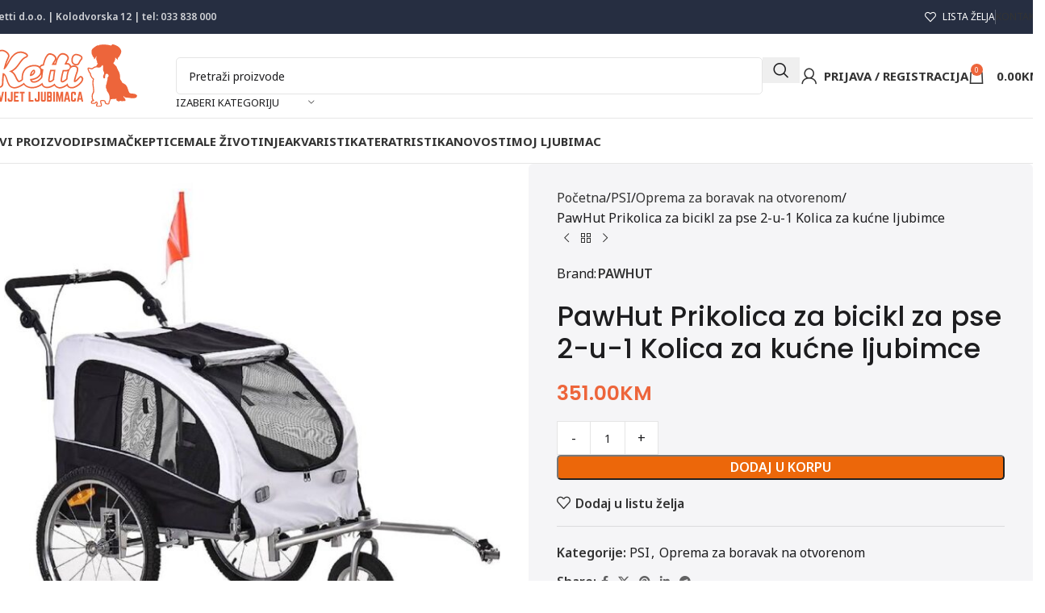

--- FILE ---
content_type: text/html; charset=UTF-8
request_url: https://svijetljubimaca.ba/proizvod/pawhut-prikolica-za-bicikl-za-pse-2-u-1-kolica-za-kucne-ljubimce/
body_size: 37047
content:
<!DOCTYPE html>
<html lang="bs-BA">
<head><style>img.lazy{min-height:1px}</style><link href="https://svijetljubimaca.ba/wp-content/plugins/w3-total-cache/pub/js/lazyload.min.js" as="script">
	<meta charset="UTF-8">
	<link rel="profile" href="https://gmpg.org/xfn/11">
	<link rel="pingback" href="https://svijetljubimaca.ba/xmlrpc.php">

	<meta name='robots' content='index, follow, max-image-preview:large, max-snippet:-1, max-video-preview:-1' />
	<style>img:is([sizes="auto" i], [sizes^="auto," i]) { contain-intrinsic-size: 3000px 1500px }</style>
	
            <script data-no-defer="1" data-ezscrex="false" data-cfasync="false" data-pagespeed-no-defer data-cookieconsent="ignore">
                var ctPublicFunctions = {"_ajax_nonce":"afb4462cac","_rest_nonce":"68e26b9363","_ajax_url":"\/wp-admin\/admin-ajax.php","_rest_url":"https:\/\/svijetljubimaca.ba\/wp-json\/","data__cookies_type":"none","data__ajax_type":"rest","data__bot_detector_enabled":"1","data__frontend_data_log_enabled":1,"cookiePrefix":"","wprocket_detected":false,"host_url":"svijetljubimaca.ba","text__ee_click_to_select":"Click to select the whole data","text__ee_original_email":"The complete one is","text__ee_got_it":"Got it","text__ee_blocked":"Blocked","text__ee_cannot_connect":"Cannot connect","text__ee_cannot_decode":"Can not decode email. Unknown reason","text__ee_email_decoder":"CleanTalk email decoder","text__ee_wait_for_decoding":"The magic is on the way!","text__ee_decoding_process":"Please wait a few seconds while we decode the contact data."}
            </script>
        
            <script data-no-defer="1" data-ezscrex="false" data-cfasync="false" data-pagespeed-no-defer data-cookieconsent="ignore">
                var ctPublic = {"_ajax_nonce":"afb4462cac","settings__forms__check_internal":"0","settings__forms__check_external":"0","settings__forms__force_protection":"0","settings__forms__search_test":"1","settings__data__bot_detector_enabled":"1","settings__sfw__anti_crawler":0,"blog_home":"https:\/\/svijetljubimaca.ba\/","pixel__setting":"3","pixel__enabled":true,"pixel__url":null,"data__email_check_before_post":"1","data__email_check_exist_post":"1","data__cookies_type":"none","data__key_is_ok":false,"data__visible_fields_required":true,"wl_brandname":"Anti-Spam by CleanTalk","wl_brandname_short":"CleanTalk","ct_checkjs_key":"533e48a6beca08f5e474be2483207f07f471f84327c88372e3f259c8d6c33294","emailEncoderPassKey":"c9bbced55f9ac48f7d0f6b60d7b15245","bot_detector_forms_excluded":"W10=","advancedCacheExists":true,"varnishCacheExists":false,"wc_ajax_add_to_cart":true}
            </script>
        
<!-- Google Tag Manager for WordPress by gtm4wp.com -->
<script data-cfasync="false" data-pagespeed-no-defer>
	var gtm4wp_datalayer_name = "dataLayer";
	var dataLayer = dataLayer || [];
	const gtm4wp_use_sku_instead = false;
	const gtm4wp_currency = 'BAM';
	const gtm4wp_product_per_impression = 10;
	const gtm4wp_clear_ecommerce = false;
</script>
<!-- End Google Tag Manager for WordPress by gtm4wp.com -->
	<!-- This site is optimized with the Yoast SEO Premium plugin v25.7.1 (Yoast SEO v25.7) - https://yoast.com/wordpress/plugins/seo/ -->
	<title>PawHut Prikolica za bicikl za pse 2-u-1 Kolica za kućne ljubimce | Ketti Svijet ljubimaca - Pet Shop</title>
	<meta name="description" content="Biciklistička kolica-Priključak za prijevoz kućnih ljubimaca s ovjesom, kukom, džepovima za pohranu, u bijeloj boji. O proizvodu: Dizajn 2-u-1: Ova prikolic" />
	<link rel="canonical" href="https://svijetljubimaca.ba/proizvod/pawhut-prikolica-za-bicikl-za-pse-2-u-1-kolica-za-kucne-ljubimce/" />
	<meta property="og:locale" content="bs_BA" />
	<meta property="og:type" content="product" />
	<meta property="og:title" content="PawHut Prikolica za bicikl za pse 2-u-1 Kolica za kućne ljubimce" />
	<meta property="og:description" content="Biciklistička kolica-Priključak za prijevoz kućnih ljubimaca s ovjesom, kukom, džepovima za pohranu, u bijeloj boji. O proizvodu: Dizajn 2-u-1: Ova" />
	<meta property="og:url" content="https://svijetljubimaca.ba/proizvod/pawhut-prikolica-za-bicikl-za-pse-2-u-1-kolica-za-kucne-ljubimce/" />
	<meta property="og:site_name" content="Ketti Svijet ljubimaca - Pet Shop" />
	<meta property="og:image" content="https://svijetljubimaca.ba/wp-content/uploads/2023/07/powhut_bike.jpg" />
	<meta property="og:image:width" content="800" />
	<meta property="og:image:height" content="800" />
	<meta property="og:image:type" content="image/jpeg" />
	<meta name="twitter:card" content="summary_large_image" />
	<meta name="twitter:label1" content="Price" />
	<meta name="twitter:data1" content="351.00KM" />
	<meta name="twitter:label2" content="Availability" />
	<meta name="twitter:data2" content="In stock" />
	<script type="application/ld+json" class="yoast-schema-graph">{"@context":"https://schema.org","@graph":[{"@type":["WebPage","ItemPage"],"@id":"https://svijetljubimaca.ba/proizvod/pawhut-prikolica-za-bicikl-za-pse-2-u-1-kolica-za-kucne-ljubimce/","url":"https://svijetljubimaca.ba/proizvod/pawhut-prikolica-za-bicikl-za-pse-2-u-1-kolica-za-kucne-ljubimce/","name":"PawHut Prikolica za bicikl za pse 2-u-1 Kolica za kućne ljubimce | Ketti Svijet ljubimaca - Pet Shop","isPartOf":{"@id":"https://svijetljubimaca.ba/#website"},"primaryImageOfPage":{"@id":"https://svijetljubimaca.ba/proizvod/pawhut-prikolica-za-bicikl-za-pse-2-u-1-kolica-za-kucne-ljubimce/#primaryimage"},"image":{"@id":"https://svijetljubimaca.ba/proizvod/pawhut-prikolica-za-bicikl-za-pse-2-u-1-kolica-za-kucne-ljubimce/#primaryimage"},"thumbnailUrl":"https://svijetljubimaca.ba/wp-content/uploads/2023/07/powhut_bike.jpg","breadcrumb":{"@id":"https://svijetljubimaca.ba/proizvod/pawhut-prikolica-za-bicikl-za-pse-2-u-1-kolica-za-kucne-ljubimce/#breadcrumb"},"inLanguage":"bs-BA","potentialAction":{"@type":"BuyAction","target":"https://svijetljubimaca.ba/proizvod/pawhut-prikolica-za-bicikl-za-pse-2-u-1-kolica-za-kucne-ljubimce/"}},{"@type":"ImageObject","inLanguage":"bs-BA","@id":"https://svijetljubimaca.ba/proizvod/pawhut-prikolica-za-bicikl-za-pse-2-u-1-kolica-za-kucne-ljubimce/#primaryimage","url":"https://svijetljubimaca.ba/wp-content/uploads/2023/07/powhut_bike.jpg","contentUrl":"https://svijetljubimaca.ba/wp-content/uploads/2023/07/powhut_bike.jpg","width":800,"height":800},{"@type":"BreadcrumbList","@id":"https://svijetljubimaca.ba/proizvod/pawhut-prikolica-za-bicikl-za-pse-2-u-1-kolica-za-kucne-ljubimce/#breadcrumb","itemListElement":[{"@type":"ListItem","position":1,"name":"Početna stranica","item":"https://svijetljubimaca.ba/"},{"@type":"ListItem","position":2,"name":"Trgovina","item":"https://svijetljubimaca.ba/trgovina/"},{"@type":"ListItem","position":3,"name":"PawHut Prikolica za bicikl za pse 2-u-1 Kolica za kućne ljubimce"}]},{"@type":"WebSite","@id":"https://svijetljubimaca.ba/#website","url":"https://svijetljubimaca.ba/","name":"Ketti d.o.o. Sarajevo","description":"Hrana i Oprema  za kućne ljubimce","publisher":{"@id":"https://svijetljubimaca.ba/#organization"},"potentialAction":[{"@type":"SearchAction","target":{"@type":"EntryPoint","urlTemplate":"https://svijetljubimaca.ba/?s={search_term_string}"},"query-input":{"@type":"PropertyValueSpecification","valueRequired":true,"valueName":"search_term_string"}}],"inLanguage":"bs-BA"},{"@type":"Organization","@id":"https://svijetljubimaca.ba/#organization","name":"Ketti d.o.o. Sarajevo","url":"https://svijetljubimaca.ba/","logo":{"@type":"ImageObject","inLanguage":"bs-BA","@id":"https://svijetljubimaca.ba/#/schema/logo/image/","url":"https://svijetljubimaca.ba/wp-content/uploads/2017/03/ketti-logo.png","contentUrl":"https://svijetljubimaca.ba/wp-content/uploads/2017/03/ketti-logo.png","width":1352,"height":684,"caption":"Ketti d.o.o. Sarajevo"},"image":{"@id":"https://svijetljubimaca.ba/#/schema/logo/image/"},"sameAs":["https://www.facebook.com/svijetljubimaca.ba"]}]}</script>
	<meta property="product:price:amount" content="351.00" />
	<meta property="product:price:currency" content="BAM" />
	<meta property="og:availability" content="instock" />
	<meta property="product:availability" content="instock" />
	<meta property="product:condition" content="new" />
	<!-- / Yoast SEO Premium plugin. -->


<link rel='dns-prefetch' href='//moderate.cleantalk.org' />
<link rel='dns-prefetch' href='//www.googletagmanager.com' />
<link rel='dns-prefetch' href='//fonts.googleapis.com' />
<style id='safe-svg-svg-icon-style-inline-css' type='text/css'>
.safe-svg-cover{text-align:center}.safe-svg-cover .safe-svg-inside{display:inline-block;max-width:100%}.safe-svg-cover svg{fill:currentColor;height:100%;max-height:100%;max-width:100%;width:100%}

</style>
<link rel='stylesheet' id='pb_animate-css' href='https://svijetljubimaca.ba/wp-content/plugins/ays-popup-box/public/css/animate.css?ver=5.4.9' type='text/css' media='all' />
<link rel='stylesheet' id='cleantalk-public-css-css' href='https://svijetljubimaca.ba/wp-content/plugins/cleantalk-spam-protect/css/cleantalk-public.min.css?ver=6.62_1756132966' type='text/css' media='all' />
<link rel='stylesheet' id='cleantalk-email-decoder-css-css' href='https://svijetljubimaca.ba/wp-content/plugins/cleantalk-spam-protect/css/cleantalk-email-decoder.min.css?ver=6.62_1756132966' type='text/css' media='all' />
<style id='woocommerce-inline-inline-css' type='text/css'>
.woocommerce form .form-row .required { visibility: visible; }
</style>
<link rel='stylesheet' id='js_composer_front-css' href='https://svijetljubimaca.ba/wp-content/plugins/js_composer/assets/css/js_composer.min.css?ver=8.6.1' type='text/css' media='all' />
<link rel='stylesheet' id='wd-style-base-css' href='https://svijetljubimaca.ba/wp-content/themes/woodmart/css/parts/base.min.css?ver=8.2.7' type='text/css' media='all' />
<link rel='stylesheet' id='wd-helpers-wpb-elem-css' href='https://svijetljubimaca.ba/wp-content/themes/woodmart/css/parts/helpers-wpb-elem.min.css?ver=8.2.7' type='text/css' media='all' />
<link rel='stylesheet' id='wd-wpbakery-base-css' href='https://svijetljubimaca.ba/wp-content/themes/woodmart/css/parts/int-wpb-base.min.css?ver=8.2.7' type='text/css' media='all' />
<link rel='stylesheet' id='wd-wpbakery-base-deprecated-css' href='https://svijetljubimaca.ba/wp-content/themes/woodmart/css/parts/int-wpb-base-deprecated.min.css?ver=8.2.7' type='text/css' media='all' />
<link rel='stylesheet' id='wd-woocommerce-base-css' href='https://svijetljubimaca.ba/wp-content/themes/woodmart/css/parts/woocommerce-base.min.css?ver=8.2.7' type='text/css' media='all' />
<link rel='stylesheet' id='wd-mod-star-rating-css' href='https://svijetljubimaca.ba/wp-content/themes/woodmart/css/parts/mod-star-rating.min.css?ver=8.2.7' type='text/css' media='all' />
<link rel='stylesheet' id='wd-woocommerce-block-notices-css' href='https://svijetljubimaca.ba/wp-content/themes/woodmart/css/parts/woo-mod-block-notices.min.css?ver=8.2.7' type='text/css' media='all' />
<link rel='stylesheet' id='wd-woo-mod-quantity-css' href='https://svijetljubimaca.ba/wp-content/themes/woodmart/css/parts/woo-mod-quantity.min.css?ver=8.2.7' type='text/css' media='all' />
<link rel='stylesheet' id='wd-woo-single-prod-el-base-css' href='https://svijetljubimaca.ba/wp-content/themes/woodmart/css/parts/woo-single-prod-el-base.min.css?ver=8.2.7' type='text/css' media='all' />
<link rel='stylesheet' id='wd-woo-mod-stock-status-css' href='https://svijetljubimaca.ba/wp-content/themes/woodmart/css/parts/woo-mod-stock-status.min.css?ver=8.2.7' type='text/css' media='all' />
<link rel='stylesheet' id='wd-woo-mod-shop-attributes-css' href='https://svijetljubimaca.ba/wp-content/themes/woodmart/css/parts/woo-mod-shop-attributes.min.css?ver=8.2.7' type='text/css' media='all' />
<link rel='stylesheet' id='wd-opt-carousel-disable-css' href='https://svijetljubimaca.ba/wp-content/themes/woodmart/css/parts/opt-carousel-disable.min.css?ver=8.2.7' type='text/css' media='all' />
<link rel='stylesheet' id='wd-header-base-css' href='https://svijetljubimaca.ba/wp-content/themes/woodmart/css/parts/header-base.min.css?ver=8.2.7' type='text/css' media='all' />
<link rel='stylesheet' id='wd-mod-tools-css' href='https://svijetljubimaca.ba/wp-content/themes/woodmart/css/parts/mod-tools.min.css?ver=8.2.7' type='text/css' media='all' />
<link rel='stylesheet' id='wd-header-elements-base-css' href='https://svijetljubimaca.ba/wp-content/themes/woodmart/css/parts/header-el-base.min.css?ver=8.2.7' type='text/css' media='all' />
<link rel='stylesheet' id='wd-social-icons-css' href='https://svijetljubimaca.ba/wp-content/themes/woodmart/css/parts/el-social-icons.min.css?ver=8.2.7' type='text/css' media='all' />
<link rel='stylesheet' id='wd-header-search-css' href='https://svijetljubimaca.ba/wp-content/themes/woodmart/css/parts/header-el-search.min.css?ver=8.2.7' type='text/css' media='all' />
<link rel='stylesheet' id='wd-header-search-form-css' href='https://svijetljubimaca.ba/wp-content/themes/woodmart/css/parts/header-el-search-form.min.css?ver=8.2.7' type='text/css' media='all' />
<link rel='stylesheet' id='wd-wd-search-form-css' href='https://svijetljubimaca.ba/wp-content/themes/woodmart/css/parts/wd-search-form.min.css?ver=8.2.7' type='text/css' media='all' />
<link rel='stylesheet' id='wd-wd-search-results-css' href='https://svijetljubimaca.ba/wp-content/themes/woodmart/css/parts/wd-search-results.min.css?ver=8.2.7' type='text/css' media='all' />
<link rel='stylesheet' id='wd-wd-search-dropdown-css' href='https://svijetljubimaca.ba/wp-content/themes/woodmart/css/parts/wd-search-dropdown.min.css?ver=8.2.7' type='text/css' media='all' />
<link rel='stylesheet' id='wd-wd-search-cat-css' href='https://svijetljubimaca.ba/wp-content/themes/woodmart/css/parts/wd-search-cat.min.css?ver=8.2.7' type='text/css' media='all' />
<link rel='stylesheet' id='wd-woo-mod-login-form-css' href='https://svijetljubimaca.ba/wp-content/themes/woodmart/css/parts/woo-mod-login-form.min.css?ver=8.2.7' type='text/css' media='all' />
<link rel='stylesheet' id='wd-header-my-account-css' href='https://svijetljubimaca.ba/wp-content/themes/woodmart/css/parts/header-el-my-account.min.css?ver=8.2.7' type='text/css' media='all' />
<link rel='stylesheet' id='wd-header-cart-side-css' href='https://svijetljubimaca.ba/wp-content/themes/woodmart/css/parts/header-el-cart-side.min.css?ver=8.2.7' type='text/css' media='all' />
<link rel='stylesheet' id='wd-header-cart-css' href='https://svijetljubimaca.ba/wp-content/themes/woodmart/css/parts/header-el-cart.min.css?ver=8.2.7' type='text/css' media='all' />
<link rel='stylesheet' id='wd-widget-shopping-cart-css' href='https://svijetljubimaca.ba/wp-content/themes/woodmart/css/parts/woo-widget-shopping-cart.min.css?ver=8.2.7' type='text/css' media='all' />
<link rel='stylesheet' id='wd-widget-product-list-css' href='https://svijetljubimaca.ba/wp-content/themes/woodmart/css/parts/woo-widget-product-list.min.css?ver=8.2.7' type='text/css' media='all' />
<link rel='stylesheet' id='wd-header-mobile-nav-dropdown-css' href='https://svijetljubimaca.ba/wp-content/themes/woodmart/css/parts/header-el-mobile-nav-dropdown.min.css?ver=8.2.7' type='text/css' media='all' />
<link rel='stylesheet' id='wd-page-title-css' href='https://svijetljubimaca.ba/wp-content/themes/woodmart/css/parts/page-title.min.css?ver=8.2.7' type='text/css' media='all' />
<link rel='stylesheet' id='wd-woo-single-prod-predefined-css' href='https://svijetljubimaca.ba/wp-content/themes/woodmart/css/parts/woo-single-prod-predefined.min.css?ver=8.2.7' type='text/css' media='all' />
<link rel='stylesheet' id='wd-woo-single-prod-and-quick-view-predefined-css' href='https://svijetljubimaca.ba/wp-content/themes/woodmart/css/parts/woo-single-prod-and-quick-view-predefined.min.css?ver=8.2.7' type='text/css' media='all' />
<link rel='stylesheet' id='wd-woo-single-prod-el-tabs-predefined-css' href='https://svijetljubimaca.ba/wp-content/themes/woodmart/css/parts/woo-single-prod-el-tabs-predefined.min.css?ver=8.2.7' type='text/css' media='all' />
<link rel='stylesheet' id='wd-woo-single-prod-opt-base-css' href='https://svijetljubimaca.ba/wp-content/themes/woodmart/css/parts/woo-single-prod-opt-base.min.css?ver=8.2.7' type='text/css' media='all' />
<link rel='stylesheet' id='wd-woo-single-prod-el-gallery-css' href='https://svijetljubimaca.ba/wp-content/themes/woodmart/css/parts/woo-single-prod-el-gallery.min.css?ver=8.2.7' type='text/css' media='all' />
<link rel='stylesheet' id='wd-woo-single-prod-el-gallery-opt-thumb-left-desktop-css' href='https://svijetljubimaca.ba/wp-content/themes/woodmart/css/parts/woo-single-prod-el-gallery-opt-thumb-left-desktop.min.css?ver=8.2.7' type='text/css' media='all' />
<link rel='stylesheet' id='wd-swiper-css' href='https://svijetljubimaca.ba/wp-content/themes/woodmart/css/parts/lib-swiper.min.css?ver=8.2.7' type='text/css' media='all' />
<link rel='stylesheet' id='wd-swiper-arrows-css' href='https://svijetljubimaca.ba/wp-content/themes/woodmart/css/parts/lib-swiper-arrows.min.css?ver=8.2.7' type='text/css' media='all' />
<link rel='stylesheet' id='wd-photoswipe-css' href='https://svijetljubimaca.ba/wp-content/themes/woodmart/css/parts/lib-photoswipe.min.css?ver=8.2.7' type='text/css' media='all' />
<link rel='stylesheet' id='wd-woo-single-prod-el-navigation-css' href='https://svijetljubimaca.ba/wp-content/themes/woodmart/css/parts/woo-single-prod-el-navigation.min.css?ver=8.2.7' type='text/css' media='all' />
<link rel='stylesheet' id='wd-tabs-css' href='https://svijetljubimaca.ba/wp-content/themes/woodmart/css/parts/el-tabs.min.css?ver=8.2.7' type='text/css' media='all' />
<link rel='stylesheet' id='wd-woo-single-prod-el-tabs-opt-layout-tabs-css' href='https://svijetljubimaca.ba/wp-content/themes/woodmart/css/parts/woo-single-prod-el-tabs-opt-layout-tabs.min.css?ver=8.2.7' type='text/css' media='all' />
<link rel='stylesheet' id='wd-accordion-css' href='https://svijetljubimaca.ba/wp-content/themes/woodmart/css/parts/el-accordion.min.css?ver=8.2.7' type='text/css' media='all' />
<link rel='stylesheet' id='wd-accordion-elem-wpb-css' href='https://svijetljubimaca.ba/wp-content/themes/woodmart/css/parts/el-accordion-wpb-elem.min.css?ver=8.2.7' type='text/css' media='all' />
<link rel='stylesheet' id='wd-woo-single-prod-el-reviews-css' href='https://svijetljubimaca.ba/wp-content/themes/woodmart/css/parts/woo-single-prod-el-reviews.min.css?ver=8.2.7' type='text/css' media='all' />
<link rel='stylesheet' id='wd-woo-single-prod-el-reviews-style-1-css' href='https://svijetljubimaca.ba/wp-content/themes/woodmart/css/parts/woo-single-prod-el-reviews-style-1.min.css?ver=8.2.7' type='text/css' media='all' />
<link rel='stylesheet' id='wd-post-types-mod-comments-css' href='https://svijetljubimaca.ba/wp-content/themes/woodmart/css/parts/post-types-mod-comments.min.css?ver=8.2.7' type='text/css' media='all' />
<link rel='stylesheet' id='wd-product-loop-css' href='https://svijetljubimaca.ba/wp-content/themes/woodmart/css/parts/woo-product-loop.min.css?ver=8.2.7' type='text/css' media='all' />
<link rel='stylesheet' id='wd-product-loop-fw-button-css' href='https://svijetljubimaca.ba/wp-content/themes/woodmart/css/parts/woo-prod-loop-fw-button.min.css?ver=8.2.7' type='text/css' media='all' />
<link rel='stylesheet' id='wd-woo-mod-add-btn-replace-css' href='https://svijetljubimaca.ba/wp-content/themes/woodmart/css/parts/woo-mod-add-btn-replace.min.css?ver=8.2.7' type='text/css' media='all' />
<link rel='stylesheet' id='wd-mod-more-description-css' href='https://svijetljubimaca.ba/wp-content/themes/woodmart/css/parts/mod-more-description.min.css?ver=8.2.7' type='text/css' media='all' />
<link rel='stylesheet' id='wd-woo-opt-stretch-cont-css' href='https://svijetljubimaca.ba/wp-content/themes/woodmart/css/parts/woo-opt-stretch-cont.min.css?ver=8.2.7' type='text/css' media='all' />
<link rel='stylesheet' id='wd-mfp-popup-css' href='https://svijetljubimaca.ba/wp-content/themes/woodmart/css/parts/lib-magnific-popup.min.css?ver=8.2.7' type='text/css' media='all' />
<link rel='stylesheet' id='wd-woo-mod-product-labels-css' href='https://svijetljubimaca.ba/wp-content/themes/woodmart/css/parts/woo-mod-product-labels.min.css?ver=8.2.7' type='text/css' media='all' />
<link rel='stylesheet' id='wd-woo-mod-product-labels-round-css' href='https://svijetljubimaca.ba/wp-content/themes/woodmart/css/parts/woo-mod-product-labels-round.min.css?ver=8.2.7' type='text/css' media='all' />
<link rel='stylesheet' id='wd-swiper-pagin-css' href='https://svijetljubimaca.ba/wp-content/themes/woodmart/css/parts/lib-swiper-pagin.min.css?ver=8.2.7' type='text/css' media='all' />
<link rel='stylesheet' id='wd-widget-collapse-css' href='https://svijetljubimaca.ba/wp-content/themes/woodmart/css/parts/opt-widget-collapse.min.css?ver=8.2.7' type='text/css' media='all' />
<link rel='stylesheet' id='wd-footer-base-css' href='https://svijetljubimaca.ba/wp-content/themes/woodmart/css/parts/footer-base.min.css?ver=8.2.7' type='text/css' media='all' />
<link rel='stylesheet' id='wd-scroll-top-css' href='https://svijetljubimaca.ba/wp-content/themes/woodmart/css/parts/opt-scrolltotop.min.css?ver=8.2.7' type='text/css' media='all' />
<link rel='stylesheet' id='wd-header-my-account-sidebar-css' href='https://svijetljubimaca.ba/wp-content/themes/woodmart/css/parts/header-el-my-account-sidebar.min.css?ver=8.2.7' type='text/css' media='all' />
<link rel='stylesheet' id='wd-bottom-toolbar-css' href='https://svijetljubimaca.ba/wp-content/themes/woodmart/css/parts/opt-bottom-toolbar.min.css?ver=8.2.7' type='text/css' media='all' />
<link rel='stylesheet' id='xts-google-fonts-css' href='https://fonts.googleapis.com/css?family=Noto+Sans%3A400%2C600%2C700%7CPoppins%3A400%2C600%2C500%2C900%2C700&#038;ver=8.2.7' type='text/css' media='all' />
<script type="text/javascript" src="https://svijetljubimaca.ba/wp-includes/js/jquery/jquery.min.js?ver=3.7.1" id="jquery-core-js"></script>
<script type="text/javascript" id="ays-pb-js-extra">
/* <![CDATA[ */
var pbLocalizeObj = {"ajax":"https:\/\/svijetljubimaca.ba\/wp-admin\/admin-ajax.php","seconds":"seconds","thisWillClose":"This will close in","icons":{"close_icon":"<svg class=\"ays_pb_material_close_icon\" xmlns=\"https:\/\/www.w3.org\/2000\/svg\" height=\"36px\" viewBox=\"0 0 24 24\" width=\"36px\" fill=\"#000000\" alt=\"Pop-up Close\"><path d=\"M0 0h24v24H0z\" fill=\"none\"\/><path d=\"M19 6.41L17.59 5 12 10.59 6.41 5 5 6.41 10.59 12 5 17.59 6.41 19 12 13.41 17.59 19 19 17.59 13.41 12z\"\/><\/svg>","close_circle_icon":"<svg class=\"ays_pb_material_close_circle_icon\" xmlns=\"https:\/\/www.w3.org\/2000\/svg\" height=\"24\" viewBox=\"0 0 24 24\" width=\"36\" alt=\"Pop-up Close\"><path d=\"M0 0h24v24H0z\" fill=\"none\"\/><path d=\"M12 2C6.47 2 2 6.47 2 12s4.47 10 10 10 10-4.47 10-10S17.53 2 12 2zm5 13.59L15.59 17 12 13.41 8.41 17 7 15.59 10.59 12 7 8.41 8.41 7 12 10.59 15.59 7 17 8.41 13.41 12 17 15.59z\"\/><\/svg>","volume_up_icon":"<svg class=\"ays_pb_fa_volume\" xmlns=\"https:\/\/www.w3.org\/2000\/svg\" height=\"24\" viewBox=\"0 0 24 24\" width=\"36\"><path d=\"M0 0h24v24H0z\" fill=\"none\"\/><path d=\"M3 9v6h4l5 5V4L7 9H3zm13.5 3c0-1.77-1.02-3.29-2.5-4.03v8.05c1.48-.73 2.5-2.25 2.5-4.02zM14 3.23v2.06c2.89.86 5 3.54 5 6.71s-2.11 5.85-5 6.71v2.06c4.01-.91 7-4.49 7-8.77s-2.99-7.86-7-8.77z\"\/><\/svg>","volume_mute_icon":"<svg xmlns=\"https:\/\/www.w3.org\/2000\/svg\" height=\"24\" viewBox=\"0 0 24 24\" width=\"24\"><path d=\"M0 0h24v24H0z\" fill=\"none\"\/><path d=\"M7 9v6h4l5 5V4l-5 5H7z\"\/><\/svg>"}};
/* ]]> */
</script>
<script type="text/javascript" src="https://svijetljubimaca.ba/wp-content/plugins/ays-popup-box/public/js/ays-pb-public.js?ver=5.4.9" id="ays-pb-js"></script>
<script type="text/javascript" src="https://svijetljubimaca.ba/wp-content/plugins/cleantalk-spam-protect/js/apbct-public-bundle.min.js?ver=6.62_1756132966" id="apbct-public-bundle.min-js-js"></script>
<script type="text/javascript" src="https://moderate.cleantalk.org/ct-bot-detector-wrapper.js?ver=6.62" id="ct_bot_detector-js" defer="defer" data-wp-strategy="defer"></script>
<script type="text/javascript" src="https://svijetljubimaca.ba/wp-content/plugins/woocommerce/assets/js/jquery-blockui/jquery.blockUI.min.js?ver=2.7.0-wc.10.1.1" id="jquery-blockui-js" data-wp-strategy="defer"></script>
<script type="text/javascript" id="wc-add-to-cart-js-extra">
/* <![CDATA[ */
var wc_add_to_cart_params = {"ajax_url":"\/wp-admin\/admin-ajax.php","wc_ajax_url":"\/?wc-ajax=%%endpoint%%","i18n_view_cart":"Vidi korpu","cart_url":"https:\/\/svijetljubimaca.ba\/korpa\/","is_cart":"","cart_redirect_after_add":"no"};
/* ]]> */
</script>
<script type="text/javascript" src="https://svijetljubimaca.ba/wp-content/plugins/woocommerce/assets/js/frontend/add-to-cart.min.js?ver=10.1.1" id="wc-add-to-cart-js" data-wp-strategy="defer"></script>
<script type="text/javascript" src="https://svijetljubimaca.ba/wp-content/plugins/woocommerce/assets/js/zoom/jquery.zoom.min.js?ver=1.7.21-wc.10.1.1" id="zoom-js" defer="defer" data-wp-strategy="defer"></script>
<script type="text/javascript" id="wc-single-product-js-extra">
/* <![CDATA[ */
var wc_single_product_params = {"i18n_required_rating_text":"Molimo odaberite svoju ocjenu","i18n_rating_options":["1 of 5 stars","2 of 5 stars","3 of 5 stars","4 of 5 stars","5 of 5 stars"],"i18n_product_gallery_trigger_text":"View full-screen image gallery","review_rating_required":"yes","flexslider":{"rtl":false,"animation":"slide","smoothHeight":true,"directionNav":false,"controlNav":"thumbnails","slideshow":false,"animationSpeed":500,"animationLoop":false,"allowOneSlide":false},"zoom_enabled":"","zoom_options":[],"photoswipe_enabled":"","photoswipe_options":{"shareEl":false,"closeOnScroll":false,"history":false,"hideAnimationDuration":0,"showAnimationDuration":0},"flexslider_enabled":""};
/* ]]> */
</script>
<script type="text/javascript" src="https://svijetljubimaca.ba/wp-content/plugins/woocommerce/assets/js/frontend/single-product.min.js?ver=10.1.1" id="wc-single-product-js" defer="defer" data-wp-strategy="defer"></script>
<script type="text/javascript" src="https://svijetljubimaca.ba/wp-content/plugins/woocommerce/assets/js/js-cookie/js.cookie.min.js?ver=2.1.4-wc.10.1.1" id="js-cookie-js" data-wp-strategy="defer"></script>
<script type="text/javascript" src="https://svijetljubimaca.ba/wp-content/plugins/js_composer/assets/js/vendors/woocommerce-add-to-cart.js?ver=8.6.1" id="vc_woocommerce-add-to-cart-js-js"></script>

<!-- Google tag (gtag.js) snippet added by Site Kit -->
<!-- Google Analytics snippet added by Site Kit -->
<script type="text/javascript" src="https://www.googletagmanager.com/gtag/js?id=GT-M6JGZBXQ" id="google_gtagjs-js" async></script>
<script type="text/javascript" id="google_gtagjs-js-after">
/* <![CDATA[ */
window.dataLayer = window.dataLayer || [];function gtag(){dataLayer.push(arguments);}
gtag("set","linker",{"domains":["svijetljubimaca.ba"]});
gtag("js", new Date());
gtag("set", "developer_id.dZTNiMT", true);
gtag("config", "GT-M6JGZBXQ");
 window._googlesitekit = window._googlesitekit || {}; window._googlesitekit.throttledEvents = []; window._googlesitekit.gtagEvent = (name, data) => { var key = JSON.stringify( { name, data } ); if ( !! window._googlesitekit.throttledEvents[ key ] ) { return; } window._googlesitekit.throttledEvents[ key ] = true; setTimeout( () => { delete window._googlesitekit.throttledEvents[ key ]; }, 5 ); gtag( "event", name, { ...data, event_source: "site-kit" } ); }; 
/* ]]> */
</script>
<script type="text/javascript" src="https://svijetljubimaca.ba/wp-content/themes/woodmart/js/libs/device.min.js?ver=8.2.7" id="wd-device-library-js"></script>
<script type="text/javascript" src="https://svijetljubimaca.ba/wp-content/themes/woodmart/js/scripts/global/scrollBar.min.js?ver=8.2.7" id="wd-scrollbar-js"></script>
<script></script><meta name="generator" content="Site Kit by Google 1.159.0" />
<!-- Google Tag Manager for WordPress by gtm4wp.com -->
<!-- GTM Container placement set to automatic -->
<script data-cfasync="false" data-pagespeed-no-defer>
	var dataLayer_content = {"pagePostType":"product","pagePostType2":"single-product","pagePostAuthor":"Karmen","productRatingCounts":[],"productAverageRating":0,"productReviewCount":0,"productType":"simple","productIsVariable":0};
	dataLayer.push( dataLayer_content );
</script>
<script data-cfasync="false" data-pagespeed-no-defer>
(function(w,d,s,l,i){w[l]=w[l]||[];w[l].push({'gtm.start':
new Date().getTime(),event:'gtm.js'});var f=d.getElementsByTagName(s)[0],
j=d.createElement(s),dl=l!='dataLayer'?'&l='+l:'';j.async=true;j.src=
'//www.googletagmanager.com/gtm.js?id='+i+dl;f.parentNode.insertBefore(j,f);
})(window,document,'script','dataLayer','GTM-T3VVGXS');
</script>
<!-- End Google Tag Manager for WordPress by gtm4wp.com -->					<meta name="viewport" content="width=device-width, initial-scale=1.0, maximum-scale=1.0, user-scalable=no">
										<noscript><style>.woocommerce-product-gallery{ opacity: 1 !important; }</style></noscript>
	<meta name="generator" content="Powered by WPBakery Page Builder - drag and drop page builder for WordPress."/>
<link rel="icon" href="https://svijetljubimaca.ba/wp-content/uploads/2017/03/cropped-ketti-logo-60x60.png" sizes="32x32" />
<link rel="icon" href="https://svijetljubimaca.ba/wp-content/uploads/2017/03/cropped-ketti-logo-300x300.png" sizes="192x192" />
<link rel="apple-touch-icon" href="https://svijetljubimaca.ba/wp-content/uploads/2017/03/cropped-ketti-logo-300x300.png" />
<meta name="msapplication-TileImage" content="https://svijetljubimaca.ba/wp-content/uploads/2017/03/cropped-ketti-logo-300x300.png" />
<style>
		
		</style><noscript><style> .wpb_animate_when_almost_visible { opacity: 1; }</style></noscript>			<style id="wd-style-default_header-css" data-type="wd-style-default_header">
				:root{
	--wd-top-bar-h: 42px;
	--wd-top-bar-sm-h: .00001px;
	--wd-top-bar-sticky-h: .00001px;
	--wd-top-bar-brd-w: .00001px;

	--wd-header-general-h: 104px;
	--wd-header-general-sm-h: 60px;
	--wd-header-general-sticky-h: .00001px;
	--wd-header-general-brd-w: 1px;

	--wd-header-bottom-h: 55px;
	--wd-header-bottom-sm-h: 50px;
	--wd-header-bottom-sticky-h: .00001px;
	--wd-header-bottom-brd-w: 1px;

	--wd-header-clone-h: .00001px;

	--wd-header-brd-w: calc(var(--wd-top-bar-brd-w) + var(--wd-header-general-brd-w) + var(--wd-header-bottom-brd-w));
	--wd-header-h: calc(var(--wd-top-bar-h) + var(--wd-header-general-h) + var(--wd-header-bottom-h) + var(--wd-header-brd-w));
	--wd-header-sticky-h: calc(var(--wd-top-bar-sticky-h) + var(--wd-header-general-sticky-h) + var(--wd-header-bottom-sticky-h) + var(--wd-header-clone-h) + var(--wd-header-brd-w));
	--wd-header-sm-h: calc(var(--wd-top-bar-sm-h) + var(--wd-header-general-sm-h) + var(--wd-header-bottom-sm-h) + var(--wd-header-brd-w));
}

.whb-top-bar .wd-dropdown {
	margin-top: 1px;
}

.whb-top-bar .wd-dropdown:after {
	height: 11px;
}




:root:has(.whb-general-header.whb-border-boxed) {
	--wd-header-general-brd-w: .00001px;
}

@media (max-width: 1024px) {
:root:has(.whb-general-header.whb-hidden-mobile) {
	--wd-header-general-brd-w: .00001px;
}
}

:root:has(.whb-header-bottom.whb-border-boxed) {
	--wd-header-bottom-brd-w: .00001px;
}

@media (max-width: 1024px) {
:root:has(.whb-header-bottom.whb-hidden-mobile) {
	--wd-header-bottom-brd-w: .00001px;
}
}

.whb-header-bottom .wd-dropdown {
	margin-top: 7.5px;
}

.whb-header-bottom .wd-dropdown:after {
	height: 17.5px;
}



		
.whb-top-bar {
	background-color: rgba(38, 46, 65, 1);border-color: rgba(242, 242, 242, 1);border-bottom-width: 0px;border-bottom-style: solid;
}

.whb-ghzmc55ljuo4oqu6ssne form.searchform {
	--wd-form-height: 46px;
}
.whb-general-header {
	border-color: rgba(230, 230, 230, 1);border-bottom-width: 1px;border-bottom-style: solid;
}

.whb-dg8zox0wz0z57sdkgw00 form.searchform {
	--wd-form-height: 42px;
}
.whb-header-bottom {
	border-color: rgba(230, 230, 230, 1);border-bottom-width: 1px;border-bottom-style: solid;
}
			</style>
						<style id="wd-style-theme_settings_default-css" data-type="wd-style-theme_settings_default">
				@font-face {
	font-weight: normal;
	font-style: normal;
	font-family: "woodmart-font";
	src: url("//svijetljubimaca.ba/wp-content/themes/woodmart/fonts/woodmart-font-1-400.woff2?v=8.2.7") format("woff2");
}

:root {
	--wd-text-font: "Noto Sans", Arial, Helvetica, sans-serif;
	--wd-text-font-weight: 400;
	--wd-text-color: rgb(29,29,31);
	--wd-text-font-size: 16px;
	--wd-title-font: "Poppins", Arial, Helvetica, sans-serif;
	--wd-title-font-weight: 600;
	--wd-title-color: rgb(29,29,31);
	--wd-entities-title-font: "Poppins", Arial, Helvetica, sans-serif;
	--wd-entities-title-font-weight: 500;
	--wd-entities-title-color: rgb(29,29,31);
	--wd-entities-title-color-hover: rgb(51 51 51 / 65%);
	--wd-alternative-font: "Noto Sans", Arial, Helvetica, sans-serif;
	--wd-widget-title-font: "Poppins", Arial, Helvetica, sans-serif;
	--wd-widget-title-font-weight: 600;
	--wd-widget-title-transform: uppercase;
	--wd-widget-title-color: rgb(29,29,31);
	--wd-widget-title-font-size: 16px;
	--wd-header-el-font: "Noto Sans", Arial, Helvetica, sans-serif;
	--wd-header-el-font-weight: 700;
	--wd-header-el-transform: uppercase;
	--wd-header-el-font-size: 15px;
	--wd-brd-radius: 10px;
	--wd-primary-color: #ED653B;
	--wd-alternative-color: #fbbc34;
	--wd-link-color: #333333;
	--wd-link-color-hover: #242424;
	--btn-default-bgcolor: #f7f7f7;
	--btn-default-bgcolor-hover: #efefef;
	--btn-accented-bgcolor: rgb(236,103,10);
	--btn-accented-bgcolor-hover: #74a32f;
	--wd-form-brd-width: 1px;
	--notices-success-bg: #459647;
	--notices-success-color: #fff;
	--notices-warning-bg: #E0B252;
	--notices-warning-color: #fff;
}
.wd-popup.wd-age-verify {
	--wd-popup-width: 500px;
}
.wd-popup.wd-promo-popup {
	background-color: #111111;
	background-image: none;
	background-repeat: no-repeat;
	background-size: contain;
	background-position: left center;
	--wd-popup-width: 800px;
}
:is(.woodmart-woocommerce-layered-nav, .wd-product-category-filter) .wd-scroll-content {
	max-height: 223px;
}
.wd-page-title {
	background-color: #0a0a0a;
	background-image: none;
	background-size: cover;
	background-position: center center;
}
.wd-footer {
	background-color: rgb(245,245,247);
	background-image: none;
}
#home_section_3 .wd-tabs.tabs-design-simple .wd-tabs-header:before, #home_section_4:before , #home_section_5 .wd-tabs.tabs-design-simple .wd-tabs-header:before  {
	font-family: "Poppins", Arial, Helvetica, sans-serif;
	font-weight: 900;
	font-size: 84px;
	text-transform: uppercase;
	color: rgb(245,245,247);
}
#home_section_1 .banner-title, #home_section_1_mobile .banner-title {
	font-family: "Poppins", Arial, Helvetica, sans-serif;
	font-weight: 700;
}
.wd-popup.popup-quick-view {
	--wd-popup-width: 920px;
}
:root{
--wd-container-w: 1400px;
--wd-form-brd-radius: 5px;
--btn-default-color: #333;
--btn-default-color-hover: #333;
--btn-accented-color: #fff;
--btn-accented-color-hover: #fff;
--btn-default-brd-radius: 5px;
--btn-default-box-shadow: none;
--btn-default-box-shadow-hover: none;
--btn-accented-brd-radius: 5px;
--btn-accented-box-shadow: none;
--btn-accented-box-shadow-hover: none;
}

@media (min-width: 1400px) {
[data-vc-full-width]:not([data-vc-stretch-content]),
:is(.vc_section, .vc_row).wd-section-stretch {
padding-left: calc((100vw - 1400px - var(--wd-sticky-nav-w) - var(--wd-scroll-w)) / 2);
padding-right: calc((100vw - 1400px - var(--wd-sticky-nav-w) - var(--wd-scroll-w)) / 2);
}
}


.product-loop-sku-label {
	    margin-top: 8px;
    font-size: 14px;
    color: #555;
    font-weight: 600;
}



/* BLOG Pages Grid CSS */

.blog-design-masonry.blog-style-shadow :is(.post-img-wrapp,.entry-thumbnail img) {
    height: 244px;
    object-fit: cover;
}

/* HOMEPAGE Sections CSS */

#home_section_1 .vc_column-inner,
#home_section_1_2 .vc_column-inner,
#home_section_1_tablet_pro .vc_column-inner,
#home_section_2_inner .vc_column-inner,
#home_section_4_inner .vc_column-inner,
#home_section_6_inner .vc_column-inner,
#home_section_7_inner .vc_column-inner {
  padding: 0;
}

#home_section_1,
#home_section_1_2,
#home_section_1_tablet_pro,
#home_section_2_inner,
#home_section_4_inner,
#home_section_6_inner,
#home_section_7_inner {
  padding: 0 15px;
}

#home_section_2_inner .wd-info-box {
  margin-bottom: 0 !important;
  border-radius: 0.375rem 0.375rem 0 0 !important;
}

#home_section_2_inner .info-box-title {
  display: flex;
  align-items: center;
  margin-bottom: 0;
}

#home_section_2_inner .wd-text-block {
  margin-bottom: 0 !important;
  border-radius: 0 0 0.375rem 0.375rem !important;
  background-color: #f5f5f7 !important;
}

#home_section_2_inner .wd-text-block a {
  text-decoration: underline !important;
  color: #1d1d1f !important;
}

#home_section_2_inner .wd-info-box {
  background-position: center !important;
  background-repeat: no-repeat !important;
  background-size: cover !important;
}

/* HOMEPAGE Banners CSS */
#home_section_1 .promo-banner,
#home_section_1_2 .promo-banner,
#home_section_4 .promo-banner,
#home_section_6 .promo-banner,
#home_section_7 .promo-banner {
  border-radius: 0.375rem !important;
}

#home_section_4_inner .banner-title-wrap {
  display: flex;
  flex-direction: column-reverse;
}

#home_section_4_inner .promo-banner .banner-title {
  margin-top: 0;
}

/* PRODUCT GRID CSS */
/* Remove Box-Shadow From WD_Buttons CSS */
.product-grid-item .wd-buttons {
    box-shadow: none;
}

/* Single product SUMMARY BOX CSS */
.single-product .summary-inner {
  border-radius: 0.375rem !important;
  box-shadow: none !important;
  background-color: #f5f5f7 !important;
}

.single-product .summary-inner select {
  max-width: 100%;
  background-color: #ffffff !important;
}

.single-product .summary-inner .reset_variations {
  display: none !important;
}

.single-product .summary-inner .woocommerce-variation-add-to-cart {
  display: flex;
  justify-content: space-between;
  gap: 16px;
}

.single-product .summary-inner .single_add_to_cart_button {
  width: calc(100% - 142px);
}

div.quantity input[type='number'],
div.quantity input[type='button'] {
  min-width: 42px;
  height: 42px;
  background-color: #ffffff;
}

.price .amount {
  font-family: var(--wd-title-font);
}

del .amount {
  color: #1d1d1f;
  font-family: var(--wd-title-font);
  font-weight: 400;
}

.price del {
  color: #1d1d1f;
  font-size: 80%;
}

.wd-visits-count.wd-style-with-bg {
  border-radius: 0.25rem;
  background: #efeff2 !important;
}

.wd-visits-count.wd-style-with-bg:before,
.wd-visits-count-number:before {
  display: none !important;
}

/* Single product BRAND POSITION CSS */
.product-design-default .entry-summary .wd-product-brands {
  float: unset !important;
  margin-left: 0 !important;
}

.product-design-default .entry-summary .wd-product-brands a {
  display: inline-block !important;
  min-height: unset !important;
  box-shadow: none !important;
  background-color: transparent !important;
  padding: 0 !important;
  text-transform: uppercase !important;
  font-weight: 600 !important;
}

.product-image-summary .wd-product-brands:before {
  display: inline-block !important;
  position: relative !important;
  margin-right: 0.15rem !important;
  content: 'Brand: ' !important;
}

/* Single product TITLES/SUBTITLES CSS */
.single-product .tabs-layout-tabs .wd-nav.wd-style-underline-reverse > li > a,
.single-product .wc-tab-inner h3 {
  text-transform: unset;
  font-size: 1.25rem;
}
.single-product .wd-nav[class*='wd-style-'] > li:is(.current-menu-item, .wd-active, .active) > a {
  color: rgb(29, 29, 31);
}

/* Single product TABS CSS */
.single-product .product-tabs-wrapper .tabs-layout-tabs > .wd-nav-tabs-wrapper {
  text-align: left !important;
}

.single-product .wc-tabs-wrapper .woocommerce-Tabs-panel ul {
  padding-left: 2rem !important;
}

.single-product .wc-tabs-wrapper .woocommerce-Tabs-panel ul li {
  margin-bottom: 0.25rem !important;
}


/* Copyright payment img */
.copyrights-wrapper img { 
	max-height: 36px;
}@media (min-width: 1025px) {
	/* HOMEPAGE STRUCTURE & LAYOUT CSS */
/* Hide Sections CSS */

#home_section_1_mobile,
#home_section_4_inner_mobile {
  display: none;
}


/* HOME PAGE CSS */
#home_section_1 .promo-banner small {
  margin-top: 0.5rem;
  font-size: 14px;
  line-height: 20px;
  display: inline-block;
  font-weight: 600;
}

#home_section_1 .promo-banner.home_banner_big small {
  margin-top: 0.5rem;
  font-size: 18px !important;
  line-height: 26px !important;
  display: inline-block;
  font-weight: 600;
}
#home_section_3 .title-wrapper.wd-wpb,
#home_section_5 .title-wrapper.wd-wpb {
  margin-bottom: 1.5rem;
}

#home_section_4 .title-wrapper.wd-wpb,
#home_section_6 .title-wrapper.wd-wpb,
#home_section_7 .title-wrapper.wd-wpb {
  margin-bottom: 14px;
}

#home_section_2 {
  margin-top: 3.875rem;
}

#home_section_3 {
  margin-top: 3.875rem;
}

#home_info_section,
#home_section_5 {
  margin-top: 3.563rem;
}

#home_section_4 {
  margin-top: 2.938rem;
}

.header-banner-container h2 { 
	font-size: 3rem;
}

#hashtag_slider {
	display:none;
}


/* STATIC PAGES Structure & Layout CSS */
/* Page Section & Title CSS */

#static_page_section_1 .static_page_title .title {
  line-height: 42px !important;
  font-size: 2rem !important;
}

#privacy_policy_inner_section { 
	margin-top: 2rem;
}

#privacy_policy_inner_section:last-child { 
	margin-bottom: 2rem;
}

#privacy_policy_inner_section ul {
    padding-left: 2rem;
}

/* SINGLE PRODUCTS PAGE STRUCTURE & LAYOUT CSS */
/* Single product IMAGE CSS */

/* Single product IMAGE & THUMBNAILS CSS */
.slick-vertical .slick-slide {
  max-width: 150px !important;
}

.woocommerce-product-gallery:not(.thumbs-position-centered) .col-lg-9 {
  flex: 0 0 77% !important;
  max-width: 77% !important;
  padding-left: 10px !important;
}

.thumbs-position-left:not(.wd-has-thumb) > .col-lg-9 {
  flex-basis: 100% !important;
  max-width: 100% !important;
  padding-left: 15px !important;
}

.woocommerce-product-gallery:not(.thumbs-position-centered) .col-lg-3 {
  flex: 0 0 23% !important;
  max-width: 23% !important;
  padding-right: 0 !important;
}

.woocommerce-product-gallery .owl-carousel {
  margin-right: auto !important;
  margin-left: auto !important;
  max-width: 500px !important;
}

.woocommerce-product-gallery .owl-carousel .product-image-wrap {
  padding-right: 0 !important;
  padding-left: 0 !important;
}

.thumbs-position-left.wd-has-thumb > .col-lg-9 .woocommerce-product-gallery__wrapper {
  max-width: 500px !important;
}

/* Single product SWATCHES CSS */
[class*='wd-swatches'].wd-text-style-2 .wd-swatch.wd-text .wd-swatch-text {
  padding: 0 1rem;
}
/* Single product VARIATIONS CSS */
.wd-reset-side-lg .reset_variations {
  margin-left: 1rem;
  line-height: 0.875rem;
  font-size: 0.875rem;
}
}

@media (min-width: 768px) and (max-width: 1024px) {
	/* HOMEPAGE STRUCTURE & LAYOUT CSS */
/* Hide Sections CSS */

#home_section_1_mobile,
#home_section_4_inner_mobile {
  display: none;
}


/* HOME PAGE CSS */
/* HOME PAGE CSS */
#home_section_1 .promo-banner small {
  margin-top: 0.5rem;
  font-size: 14px;
  line-height: 20px;
  display: inline-block;
  font-weight: 600;
}

#home_section_1 .promo-banner.home_banner_big small {
  margin-top: 0.5rem;
  font-size: 18px !important;
  line-height: 26px !important;
  display: inline-block;
  font-weight: 600;
}
#home_section_3 .title-wrapper.wd-wpb,
#home_section_5 .title-wrapper.wd-wpb {
  margin-bottom: 1.5rem;
}

#home_section_4 .title-wrapper.wd-wpb,
#home_section_6 .title-wrapper.wd-wpb,
#home_section_7 .title-wrapper.wd-wpb {
  margin-bottom: 14px;
}

#home_section_2 {
  margin-top: 3.875rem;
}

#home_section_3 {
  margin-top: 3.875rem;
}

#home_info_section,
#home_section_5 {
  margin-top: 3.563rem;
}

#home_section_4 {
  margin-top: 2.938rem;
}

#home_section_3 .title-wrapper.wd-wpb,
#home_section_5 .title-wrapper.wd-wpb {
  margin-bottom: 1.5rem;
}

#home_section_4 .title-wrapper.wd-wpb,
#home_section_6 .title-wrapper.wd-wpb,
#home_section_7 .title-wrapper.wd-wpb {
  margin-bottom: 14px;
}

#home_section_2 {
  margin-top: 10px;
}

#home_section_3 {
  margin-top: 3.875rem;
}

#home_info_section,
#home_section_5 {
  margin-top: 3.563rem;
}

#home_section_4 {
  margin-top: 2.938rem;
}

.header-banner-container h2 { 
	font-size: 3rem;
}

#hashtag_slider {
	display:none;
}


/* STATIC PAGES Structure & Layout CSS */
/* Page Section & Title CSS */

#static_page_section_1 .static_page_title .title {
  line-height: 42px !important;
  font-size: 2rem !important;
}

#privacy_policy_inner_section { 
	margin-top: 2rem;
}

#privacy_policy_inner_section:last-child { 
	margin-bottom: 2rem;
}

#privacy_policy_inner_section ul {
    padding-left: 2rem;
}

/* SINGLE PRODUCTS PAGE STRUCTURE & LAYOUT CSS */
/* Single product IMAGE CSS */

/* Single product IMAGE & THUMBNAILS CSS */
.slick-vertical .slick-slide {
  max-width: 150px !important;
}

.woocommerce-product-gallery:not(.thumbs-position-centered) .col-lg-9 {
  flex: 0 0 77% !important;
  max-width: 77% !important;
  padding-left: 10px !important;
}

.thumbs-position-left:not(.wd-has-thumb) > .col-lg-9 {
  flex-basis: 100% !important;
  max-width: 100% !important;
  padding-left: 15px !important;
}

.woocommerce-product-gallery:not(.thumbs-position-centered) .col-lg-3 {
  flex: 0 0 23% !important;
  max-width: 23% !important;
  padding-right: 0 !important;
}

.woocommerce-product-gallery .owl-carousel {
  margin-right: auto !important;
  margin-left: auto !important;
  max-width: 500px !important;
}

.woocommerce-product-gallery .owl-carousel .product-image-wrap {
  padding-right: 0 !important;
  padding-left: 0 !important;
}

.thumbs-position-left.wd-has-thumb > .col-lg-9 .woocommerce-product-gallery__wrapper {
  max-width: 500px !important;
}

/* Single product SWATCHES CSS */
[class*='wd-swatches'].wd-text-style-2 .wd-swatch.wd-text .wd-swatch-text {
  padding: 0 1rem;
}
/* Single product VARIATIONS CSS */
.wd-reset-side-lg .reset_variations {
  margin-left: 1rem;
  line-height: 0.875rem;
  font-size: 0.875rem;
}
}

@media (max-width: 576px) {
	/* HEADER/NAVIGATION STRUCTURE & LAYOUT CSS */
.whb-general-header,
.whb-header-bottom {
	border: none !important;
}

/* HOMEPAGE STRUCTURE & LAYOUT CSS */
/* Hide Sections CSS */

#home_section_1 { 
	display:none !important;
}

#home_section_1_mobile .promo-banner {
	border-radius: 0.375rem !important;
}

#home_section_1_mobile .promo-banner .banner-title {
	margin-top: 4px !important;
}

#home_section_1_mobile .promo-banner small {
	margin-top: 0 !important;
	font-size: 16px !important;
	line-height: 22px !important;
	display: inline-block !important;
	font-weight: 600 !important;
	position: relative !important;
	top: -4px !important;
}

#home_section_1_mobile .promo-banner .wrapper-content-banner {
	padding: 20px !important;
	border-radius: 6px !important;
}


#home_section_3 .title-wrapper.wd-wpb,
#home_section_4 .title-wrapper.wd-wpb, 
#home_section_5 .title-wrapper.wd-wpb { 
	margin-bottom: 1.5rem;
}

#home_section_6 .title-wrapper.wd-wpb,
#home_section_7 .title-wrapper.wd-wpb { 
	margin-bottom: 14px;
}


#home_section_3 .liner-continer,
#home_section_4 .liner-continer,
#home_section_5 .liner-continer,
#home_section_6 .liner-continer,
#home_section_7 .liner-continer { 
	margin-bottom: 0.25rem !important;
}


#home_info_section { 
	margin-top: 48px;
}

#home_section_2 { 
	margin-top: 1rem;
}

#home_section_3 { 
	margin-top: 40px;
}

#home_section_3,
#home_section_7 { 
	margin-top: 35px;
}

#home_section_5 { 
	margin-top: 43px;
}

#home_section_4,
#home_section_6 { 
	margin-top: 33px;
}

#home_section_2_inner .wd-info-box {
    padding: 4px;
    min-height: 100px;
    align-items: center;
}

#home_section_2_inner .info-box-title {
	font-size: 24px;
	line-height: 30px;
}

#home_section_2_inner .wd-text-block {
	padding: 20px;
}

#home_section_4_inner_mobile .promo-banner .wrapper-content-banner,
#home_section_6_inner .promo-banner .wrapper-content-banner {
	padding: 20px !important;
}

#home_section_4_inner {
	padding: 0 17px !important;
}

#home_section_4_inner.vc_row.vc_column-gap-20>.vc_column_container { 
	padding: 8px !important;
}

/* Reasons to shop with us BOXES CSS */
#home_section_7 .wd-info-box {
	padding: 20px;
	border-radius: 0.375rem !important;
	margin-bottom: 0;
}

#home_section_2 .vc_row.vc_column-gap-20>.vc_column_container,
#home_section_4 .vc_row.vc_column-gap-20>.vc_column_container,
#home_section_7 .vc_row.vc_column-gap-20>.vc_column_container {
	padding: 8px 10px;
}


/* SINGLE PRODUCTS PAGE STRUCTURE & LAYOUT CSS */
.single-product .site-content {
    margin-bottom: 48px !important; 
}

.single-product .product-tabs-wrapper .wd-accordion-item ul {
  padding-left: 2rem !important;
}

/* Single product SUMMARY BOX CSS */
.product-summary-shadow .summary-inner {
	padding: 1.25rem !important;
}

/* STATIC PAGES Structure & Layout CSS */
/* Page Section & Title CSS */
#static_page_section_1 {
	margin-top:  1.5rem !important;
}

#static_page_section_1 .static_page_title .title {
	font-size: 1.5rem !important;
	line-height: 2rem !important;
}

/* Privacy Policy Page CSS */
#privacy_policy_inner_section { 
	margin-top: 2rem;
}

#privacy_policy_inner_section:last-child { 
	margin-bottom: 1rem;
}

#privacy_policy_inner_section .title-wrapper .title { 
	font-size: 1.25rem;
	line-height: 1.75rem;
}


#privacy_policy_inner_section ul {
    padding-left: 2rem;
}

}

			</style>
			</head>

<body class="wp-singular product-template-default single single-product postid-32647 wp-theme-woodmart wp-child-theme-woodmart-child theme-woodmart woocommerce woocommerce-page woocommerce-no-js wrapper-custom  categories-accordion-on woodmart-ajax-shop-on sticky-toolbar-on wpb-js-composer js-comp-ver-8.6.1 vc_responsive">
			<script type="text/javascript" id="wd-flicker-fix">// Flicker fix.</script>
<!-- GTM Container placement set to automatic -->
<!-- Google Tag Manager (noscript) -->
				<noscript><iframe src="https://www.googletagmanager.com/ns.html?id=GTM-T3VVGXS" height="0" width="0" style="display:none;visibility:hidden" aria-hidden="true"></iframe></noscript>
<!-- End Google Tag Manager (noscript) -->	
	
	<div class="wd-page-wrapper website-wrapper">
									<header class="whb-header whb-default_header whb-sticky-shadow whb-scroll-stick whb-sticky-real">
					<div class="whb-main-header">
	
<div class="whb-row whb-top-bar whb-not-sticky-row whb-with-bg whb-without-border whb-color-light whb-hidden-mobile whb-flex-flex-middle">
	<div class="container">
		<div class="whb-flex-row whb-top-bar-inner">
			<div class="whb-column whb-col-left whb-column5 whb-visible-lg">
	
<div class="wd-header-text reset-last-child whb-6l5y1eay522jehk73pi2"><strong>Ketti d.o.o. | Kolodvorska 12 | tel: 033 838 000</strong></div>
</div>
<div class="whb-column whb-col-center whb-column6 whb-visible-lg whb-empty-column">
	</div>
<div class="whb-column whb-col-right whb-column7 whb-visible-lg">
	
<div class="wd-header-wishlist wd-tools-element wd-style-text wd-design-1 whb-4ykjin3k4eiy7f1joesi" title="My Wishlist">
	<a href="https://svijetljubimaca.ba/lista-zelja/" title="Wishlist products">
		
			<span class="wd-tools-icon">
				
							</span>

			<span class="wd-tools-text">
				Lista želja			</span>

			</a>
</div>
<div class="wd-header-divider whb-divider-default whb-79ux4a34mzfvfww8jv7g"></div>

<div class="wd-header-nav wd-header-secondary-nav whb-3fz156acl0lwgpk6vy65 text-right" role="navigation" aria-label="Secondary navigation">
	<ul id="menu-top-menu" class="menu wd-nav wd-nav-secondary wd-style-separated wd-gap-m"><li id="menu-item-11435" class="menu-item menu-item-type-post_type menu-item-object-page menu-item-11435 item-level-0 menu-simple-dropdown wd-event-hover" ><a href="https://svijetljubimaca.ba/kontakt/" class="woodmart-nav-link"><span class="nav-link-text">Kontakt</span></a></li>
</ul></div>
</div>
<div class="whb-column whb-col-mobile whb-column_mobile1 whb-hidden-lg">
				<div
						class=" wd-social-icons  wd-style-default wd-size-small social-share wd-shape-circle  whb-nugd58vqvv5sdr3bc5dd color-scheme-light text-center">
				
				
									<a rel="noopener noreferrer nofollow" href="https://www.facebook.com/sharer/sharer.php?u=https://svijetljubimaca.ba/proizvod/pawhut-prikolica-za-bicikl-za-pse-2-u-1-kolica-za-kucne-ljubimce/" target="_blank" class=" wd-social-icon social-facebook" aria-label="Facebook social link">
						<span class="wd-icon"></span>
											</a>
				
									<a rel="noopener noreferrer nofollow" href="https://x.com/share?url=https://svijetljubimaca.ba/proizvod/pawhut-prikolica-za-bicikl-za-pse-2-u-1-kolica-za-kucne-ljubimce/" target="_blank" class=" wd-social-icon social-twitter" aria-label="X social link">
						<span class="wd-icon"></span>
											</a>
				
				
				
				
				
				
									<a rel="noopener noreferrer nofollow" href="https://pinterest.com/pin/create/button/?url=https://svijetljubimaca.ba/proizvod/pawhut-prikolica-za-bicikl-za-pse-2-u-1-kolica-za-kucne-ljubimce/&media=https://svijetljubimaca.ba/wp-content/uploads/2023/07/powhut_bike.jpg&description=PawHut+Prikolica+za+bicikl+za+pse+2-u-1+Kolica+za+ku%C4%87ne+ljubimce" target="_blank" class=" wd-social-icon social-pinterest" aria-label="Pinterest social link">
						<span class="wd-icon"></span>
											</a>
				
				
									<a rel="noopener noreferrer nofollow" href="https://www.linkedin.com/shareArticle?mini=true&url=https://svijetljubimaca.ba/proizvod/pawhut-prikolica-za-bicikl-za-pse-2-u-1-kolica-za-kucne-ljubimce/" target="_blank" class=" wd-social-icon social-linkedin" aria-label="Linkedin social link">
						<span class="wd-icon"></span>
											</a>
				
				
				
				
				
				
				
				
				
				
				
				
				
				
				
									<a rel="noopener noreferrer nofollow" href="https://telegram.me/share/url?url=https://svijetljubimaca.ba/proizvod/pawhut-prikolica-za-bicikl-za-pse-2-u-1-kolica-za-kucne-ljubimce/" target="_blank" class=" wd-social-icon social-tg" aria-label="Telegram social link">
						<span class="wd-icon"></span>
											</a>
				
				
			</div>

		</div>
		</div>
	</div>
</div>

<div class="whb-row whb-general-header whb-not-sticky-row whb-without-bg whb-border-fullwidth whb-color-dark whb-flex-flex-middle">
	<div class="container">
		<div class="whb-flex-row whb-general-header-inner">
			<div class="whb-column whb-col-left whb-column8 whb-visible-lg">
	<div class="site-logo whb-250rtwdwz5p8e5b7tpw0">
	<a href="https://svijetljubimaca.ba/" class="wd-logo wd-main-logo" rel="home" aria-label="Site logo">
		<img width="1000" height="430" src="data:image/svg+xml,%3Csvg%20xmlns='http://www.w3.org/2000/svg'%20viewBox='0%200%201000%20430'%3E%3C/svg%3E" data-src="https://svijetljubimaca.ba/wp-content/uploads/2022/12/svijet_ljubimaca_logo_desk.svg" class="attachment-full size-full lazy" alt="" style="max-width:180px;" decoding="async" />	</a>
	</div>
</div>
<div class="whb-column whb-col-center whb-column9 whb-visible-lg">
	
<div class="whb-space-element whb-lbqu9fhudh396v3yx1eg " style="width:48px;"></div>
<div class="wd-search-form  wd-header-search-form wd-display-form whb-ghzmc55ljuo4oqu6ssne">

<form role="search" method="get" class="searchform  wd-with-cat wd-style-default wd-cat-style-bordered woodmart-ajax-search" action="https://svijetljubimaca.ba/"  data-thumbnail="1" data-price="1" data-post_type="product" data-count="10" data-sku="0" data-symbols_count="3" data-include_cat_search="no" autocomplete="off">
	<input type="text" class="s" placeholder="Pretraži proizvode" value="" name="s" aria-label="Search" title="Pretraži proizvode" required/>
	<input type="hidden" name="post_type" value="product">

	<span class="wd-clear-search wd-hide"></span>

						<div class="wd-search-cat wd-event-click wd-scroll">
				<input type="hidden" name="product_cat" value="0">
				<a href="#" rel="nofollow" data-val="0">
					<span>
						Izaberi kategoriju					</span>
				</a>
				<div class="wd-dropdown wd-dropdown-search-cat wd-dropdown-menu wd-scroll-content wd-design-default">
					<ul class="wd-sub-menu">
						<li style="display:none;"><a href="#" data-val="0">Izaberi kategoriju</a></li>
							<li class="cat-item cat-item-932"><a class="pf-value" href="https://svijetljubimaca.ba/kategorija-proizvoda/proizvodi-na-akciji/" data-val="proizvodi-na-akciji" data-title="PROIZVODI NA AKCIJI" >PROIZVODI NA AKCIJI</a>
</li>
	<li class="cat-item cat-item-56"><a class="pf-value" href="https://svijetljubimaca.ba/kategorija-proizvoda/hrana-i-oprema-psi/" data-val="hrana-i-oprema-psi" data-title="PSI" >PSI</a>
<ul class='children'>
	<li class="cat-item cat-item-104"><a class="pf-value" href="https://svijetljubimaca.ba/kategorija-proizvoda/hrana-i-oprema-psi/psi-hrana/" data-val="psi-hrana" data-title="Hrana" >Hrana</a>
	<ul class='children'>
	<li class="cat-item cat-item-60"><a class="pf-value" href="https://svijetljubimaca.ba/kategorija-proizvoda/hrana-i-oprema-psi/psi-hrana/psi-hrana-medicinskiprogram/" data-val="psi-hrana-medicinskiprogram" data-title="Medicinski program" >Medicinski program</a>
</li>
	<li class="cat-item cat-item-59"><a class="pf-value" href="https://svijetljubimaca.ba/kategorija-proizvoda/hrana-i-oprema-psi/psi-hrana/psi-konzerviranahrana/" data-val="psi-konzerviranahrana" data-title="Konzervirana hrana" >Konzervirana hrana</a>
		<ul class='children'>
	<li class="cat-item cat-item-966"><a class="pf-value" href="https://svijetljubimaca.ba/kategorija-proizvoda/hrana-i-oprema-psi/psi-hrana/psi-konzerviranahrana/reflex-plus-psi-konzerviranahrana/" data-val="reflex-plus-psi-konzerviranahrana" data-title="Reflex Plus" >Reflex Plus</a>
</li>
	<li class="cat-item cat-item-968"><a class="pf-value" href="https://svijetljubimaca.ba/kategorija-proizvoda/hrana-i-oprema-psi/psi-hrana/psi-konzerviranahrana/inaba-psi-konzerviranahrana/" data-val="inaba-psi-konzerviranahrana" data-title="Inaba" >Inaba</a>
</li>
	<li class="cat-item cat-item-787"><a class="pf-value" href="https://svijetljubimaca.ba/kategorija-proizvoda/hrana-i-oprema-psi/psi-hrana/psi-konzerviranahrana/marpet/" data-val="marpet" data-title="Marpet" >Marpet</a>
</li>
		</ul>
</li>
	<li class="cat-item cat-item-58"><a class="pf-value" href="https://svijetljubimaca.ba/kategorija-proizvoda/hrana-i-oprema-psi/psi-hrana/psi-hrana-suhahrana/" data-val="psi-hrana-suhahrana" data-title="Suha hrana" >Suha hrana</a>
		<ul class='children'>
	<li class="cat-item cat-item-791"><a class="pf-value" href="https://svijetljubimaca.ba/kategorija-proizvoda/hrana-i-oprema-psi/psi-hrana/psi-hrana-suhahrana/v-e-g/" data-val="v-e-g" data-title="V.E.G" >V.E.G</a>
</li>
	<li class="cat-item cat-item-573"><a class="pf-value" href="https://svijetljubimaca.ba/kategorija-proizvoda/hrana-i-oprema-psi/psi-hrana/psi-hrana-suhahrana/Spectrum-low-grain/" data-val="Spectrum-low-grain" data-title="Spectrum Low Grain" >Spectrum Low Grain</a>
</li>
	<li class="cat-item cat-item-585"><a class="pf-value" href="https://svijetljubimaca.ba/kategorija-proizvoda/hrana-i-oprema-psi/psi-hrana/psi-hrana-suhahrana/Spectrum/" data-val="Spectrum" data-title="Spectrum" >Spectrum</a>
</li>
	<li class="cat-item cat-item-788"><a class="pf-value" href="https://svijetljubimaca.ba/kategorija-proizvoda/hrana-i-oprema-psi/psi-hrana/psi-hrana-suhahrana/marpet-psi-hrana-suhahrana/" data-val="marpet-psi-hrana-suhahrana" data-title="Marpet" >Marpet</a>
</li>
	<li class="cat-item cat-item-397"><a class="pf-value" href="https://svijetljubimaca.ba/kategorija-proizvoda/hrana-i-oprema-psi/psi-hrana/psi-hrana-suhahrana/reflex-plus/" data-val="reflex-plus" data-title="Reflex Plus" >Reflex Plus</a>
</li>
	<li class="cat-item cat-item-252"><a class="pf-value" href="https://svijetljubimaca.ba/kategorija-proizvoda/hrana-i-oprema-psi/psi-hrana/psi-hrana-suhahrana/acana/" data-val="acana" data-title="Acana" >Acana</a>
</li>
	<li class="cat-item cat-item-253"><a class="pf-value" href="https://svijetljubimaca.ba/kategorija-proizvoda/hrana-i-oprema-psi/psi-hrana/psi-hrana-suhahrana/orijen/" data-val="orijen" data-title="Orijen" >Orijen</a>
</li>
	<li class="cat-item cat-item-256"><a class="pf-value" href="https://svijetljubimaca.ba/kategorija-proizvoda/hrana-i-oprema-psi/psi-hrana/psi-hrana-suhahrana/taste-of-the-wild/" data-val="taste-of-the-wild" data-title="Taste of the Wild" >Taste of the Wild</a>
</li>
	<li class="cat-item cat-item-257"><a class="pf-value" href="https://svijetljubimaca.ba/kategorija-proizvoda/hrana-i-oprema-psi/psi-hrana/psi-hrana-suhahrana/royal-canin/" data-val="royal-canin" data-title="Royal Canin" >Royal Canin</a>
</li>
	<li class="cat-item cat-item-260"><a class="pf-value" href="https://svijetljubimaca.ba/kategorija-proizvoda/hrana-i-oprema-psi/psi-hrana/psi-hrana-suhahrana/ostala-suha-hrana/" data-val="ostala-suha-hrana" data-title="Ostala suha hrana" >Ostala suha hrana</a>
</li>
		</ul>
</li>
	</ul>
</li>
	<li class="cat-item cat-item-61"><a class="pf-value" href="https://svijetljubimaca.ba/kategorija-proizvoda/hrana-i-oprema-psi/psi-dodaciprehrani/" data-val="psi-dodaciprehrani" data-title="Dodaci prehrani" >Dodaci prehrani</a>
</li>
	<li class="cat-item cat-item-105"><a class="pf-value" href="https://svijetljubimaca.ba/kategorija-proizvoda/hrana-i-oprema-psi/psi-poslastice/" data-val="psi-poslastice" data-title="Poslastice" >Poslastice</a>
	<ul class='children'>
	<li class="cat-item cat-item-63"><a class="pf-value" href="https://svijetljubimaca.ba/kategorija-proizvoda/hrana-i-oprema-psi/psi-poslastice/psi-poslastice-socnenagradice/" data-val="psi-poslastice-socnenagradice" data-title="Sočne nagradice" >Sočne nagradice</a>
</li>
	<li class="cat-item cat-item-64"><a class="pf-value" href="https://svijetljubimaca.ba/kategorija-proizvoda/hrana-i-oprema-psi/psi-poslastice/psi-poslastice-vitaminskenagradice/" data-val="psi-poslastice-vitaminskenagradice" data-title="Vitaminske nagradice" >Vitaminske nagradice</a>
</li>
	<li class="cat-item cat-item-65"><a class="pf-value" href="https://svijetljubimaca.ba/kategorija-proizvoda/hrana-i-oprema-psi/psi-poslastice/psi-poslastice-zvakalice/" data-val="psi-poslastice-zvakalice" data-title="Žvakalice" >Žvakalice</a>
</li>
	</ul>
</li>
	<li class="cat-item cat-item-66"><a class="pf-value" href="https://svijetljubimaca.ba/kategorija-proizvoda/hrana-i-oprema-psi/psi-sredstvaprotivbuhaikrpelja/" data-val="psi-sredstvaprotivbuhaikrpelja" data-title="Veterinarska apoteka" >Veterinarska apoteka</a>
</li>
	<li class="cat-item cat-item-67"><a class="pf-value" href="https://svijetljubimaca.ba/kategorija-proizvoda/hrana-i-oprema-psi/psi-ponasanjeiodgoj/" data-val="psi-ponasanjeiodgoj" data-title="Ponašanje i odgoj" >Ponašanje i odgoj</a>
</li>
	<li class="cat-item cat-item-68"><a class="pf-value" href="https://svijetljubimaca.ba/kategorija-proizvoda/hrana-i-oprema-psi/psi-higijenaikozmetika/" data-val="psi-higijenaikozmetika" data-title="Higijena i kozmetika" >Higijena i kozmetika</a>
	<ul class='children'>
	<li class="cat-item cat-item-69"><a class="pf-value" href="https://svijetljubimaca.ba/kategorija-proizvoda/hrana-i-oprema-psi/psi-higijenaikozmetika/psi-kozmetika-samponi/" data-val="psi-kozmetika-samponi" data-title="Šamponi" >Šamponi</a>
</li>
	<li class="cat-item cat-item-70"><a class="pf-value" href="https://svijetljubimaca.ba/kategorija-proizvoda/hrana-i-oprema-psi/psi-higijenaikozmetika/psi-kozmetika-parfemi/" data-val="psi-kozmetika-parfemi" data-title="Parfemi" >Parfemi</a>
</li>
	<li class="cat-item cat-item-71"><a class="pf-value" href="https://svijetljubimaca.ba/kategorija-proizvoda/hrana-i-oprema-psi/psi-higijenaikozmetika/psi-kozmetika-maramice/" data-val="psi-kozmetika-maramice" data-title="Maramice" >Maramice</a>
</li>
	<li class="cat-item cat-item-72"><a class="pf-value" href="https://svijetljubimaca.ba/kategorija-proizvoda/hrana-i-oprema-psi/psi-higijenaikozmetika/psi-kozmetika-ostalakozmetika/" data-val="psi-kozmetika-ostalakozmetika" data-title="Ostala kozmetika" >Ostala kozmetika</a>
</li>
	</ul>
</li>
	<li class="cat-item cat-item-73"><a class="pf-value" href="https://svijetljubimaca.ba/kategorija-proizvoda/hrana-i-oprema-psi/psi-cetkeicesljevi/" data-val="psi-cetkeicesljevi" data-title="Četke i češljevi" >Četke i češljevi</a>
	<ul class='children'>
	<li class="cat-item cat-item-74"><a class="pf-value" href="https://svijetljubimaca.ba/kategorija-proizvoda/hrana-i-oprema-psi/psi-cetkeicesljevi/psi-cetkeicesljevi-furminatori/" data-val="psi-cetkeicesljevi-furminatori" data-title="Furminatori" >Furminatori</a>
</li>
	<li class="cat-item cat-item-75"><a class="pf-value" href="https://svijetljubimaca.ba/kategorija-proizvoda/hrana-i-oprema-psi/psi-cetkeicesljevi/psi-cetkeicesljevi-cetke/" data-val="psi-cetkeicesljevi-cetke" data-title="Četke" >Četke</a>
</li>
	<li class="cat-item cat-item-76"><a class="pf-value" href="https://svijetljubimaca.ba/kategorija-proizvoda/hrana-i-oprema-psi/psi-cetkeicesljevi/psi-cetkeicesljevi-cesljevi/" data-val="psi-cetkeicesljevi-cesljevi" data-title="Češljevi" >Češljevi</a>
</li>
	</ul>
</li>
	<li class="cat-item cat-item-102"><a class="pf-value" href="https://svijetljubimaca.ba/kategorija-proizvoda/hrana-i-oprema-psi/psi-posudezahranuivodu/" data-val="psi-posudezahranuivodu" data-title="Posude za hranu i vodu" >Posude za hranu i vodu</a>
	<ul class='children'>
	<li class="cat-item cat-item-81"><a class="pf-value" href="https://svijetljubimaca.ba/kategorija-proizvoda/hrana-i-oprema-psi/psi-posudezahranuivodu/psi-posudezahranuivodu-metalne/" data-val="psi-posudezahranuivodu-metalne" data-title="Metalne posude" >Metalne posude</a>
</li>
	<li class="cat-item cat-item-82"><a class="pf-value" href="https://svijetljubimaca.ba/kategorija-proizvoda/hrana-i-oprema-psi/psi-posudezahranuivodu/psi-posudezahranuivodu-plasticne/" data-val="psi-posudezahranuivodu-plasticne" data-title="Plastične posude" >Plastične posude</a>
</li>
	</ul>
</li>
	<li class="cat-item cat-item-109"><a class="pf-value" href="https://svijetljubimaca.ba/kategorija-proizvoda/hrana-i-oprema-psi/psi-igracke/" data-val="psi-igracke" data-title="Igračke" >Igračke</a>
	<ul class='children'>
	<li class="cat-item cat-item-84"><a class="pf-value" href="https://svijetljubimaca.ba/kategorija-proizvoda/hrana-i-oprema-psi/psi-igracke/psi-igracke-lopte/" data-val="psi-igracke-lopte" data-title="Lopte" >Lopte</a>
</li>
	<li class="cat-item cat-item-85"><a class="pf-value" href="https://svijetljubimaca.ba/kategorija-proizvoda/hrana-i-oprema-psi/psi-igracke/psi-igracke-zvucneigracke/" data-val="psi-igracke-zvucneigracke" data-title="Zvučne igračke" >Zvučne igračke</a>
</li>
	<li class="cat-item cat-item-86"><a class="pf-value" href="https://svijetljubimaca.ba/kategorija-proizvoda/hrana-i-oprema-psi/psi-igracke/psi-igracke-plisaneiplatnene/" data-val="psi-igracke-plisaneiplatnene" data-title="Plišane i platnene" >Plišane i platnene</a>
</li>
	<li class="cat-item cat-item-87"><a class="pf-value" href="https://svijetljubimaca.ba/kategorija-proizvoda/hrana-i-oprema-psi/psi-igracke/psi-igracke-gumeneiplasticne/" data-val="psi-igracke-gumeneiplasticne" data-title="Gumene i plastične" >Gumene i plastične</a>
</li>
	<li class="cat-item cat-item-88"><a class="pf-value" href="https://svijetljubimaca.ba/kategorija-proizvoda/hrana-i-oprema-psi/psi-igracke/psi-igracke-ostalo/" data-val="psi-igracke-ostalo" data-title="Ostale igračke" >Ostale igračke</a>
</li>
	</ul>
</li>
	<li class="cat-item cat-item-116"><a class="pf-value" href="https://svijetljubimaca.ba/kategorija-proizvoda/hrana-i-oprema-psi/psi-povodciogrliceuprtaci/" data-val="psi-povodciogrliceuprtaci" data-title="Povodci, ogrlice, uprtači" >Povodci, ogrlice, uprtači</a>
	<ul class='children'>
	<li class="cat-item cat-item-106"><a class="pf-value" href="https://svijetljubimaca.ba/kategorija-proizvoda/hrana-i-oprema-psi/psi-povodciogrliceuprtaci/psi-povodciogrliceuprtaci-povodci/" data-val="psi-povodciogrliceuprtaci-povodci" data-title="Povodci" >Povodci</a>
</li>
	<li class="cat-item cat-item-107"><a class="pf-value" href="https://svijetljubimaca.ba/kategorija-proizvoda/hrana-i-oprema-psi/psi-povodciogrliceuprtaci/psi-povodciogrliceuprtaci-ogrlice/" data-val="psi-povodciogrliceuprtaci-ogrlice" data-title="Ogrlice" >Ogrlice</a>
</li>
	<li class="cat-item cat-item-108"><a class="pf-value" href="https://svijetljubimaca.ba/kategorija-proizvoda/hrana-i-oprema-psi/psi-povodciogrliceuprtaci/psi-povodciogrliceuprtaci-uprtaci/" data-val="psi-povodciogrliceuprtaci-uprtaci" data-title="Uprtači" >Uprtači</a>
</li>
	<li class="cat-item cat-item-118"><a class="pf-value" href="https://svijetljubimaca.ba/kategorija-proizvoda/hrana-i-oprema-psi/psi-povodciogrliceuprtaci/psi-povodciogrliceuprtaci-fleksiiwalky/" data-val="psi-povodciogrliceuprtaci-fleksiiwalky" data-title="Fleksi i walky" >Fleksi i walky</a>
</li>
	<li class="cat-item cat-item-119"><a class="pf-value" href="https://svijetljubimaca.ba/kategorija-proizvoda/hrana-i-oprema-psi/psi-povodciogrliceuprtaci/psi-povodciogrliceuprtaci-adresari/" data-val="psi-povodciogrliceuprtaci-adresari" data-title="Adresari" >Adresari</a>
</li>
	<li class="cat-item cat-item-120"><a class="pf-value" href="https://svijetljubimaca.ba/kategorija-proizvoda/hrana-i-oprema-psi/psi-povodciogrliceuprtaci/psi-povodciogrliceuprtaci-lanciisajle/" data-val="psi-povodciogrliceuprtaci-lanciisajle" data-title="Lanci i sajle" >Lanci i sajle</a>
</li>
	</ul>
</li>
	<li class="cat-item cat-item-77"><a class="pf-value" href="https://svijetljubimaca.ba/kategorija-proizvoda/hrana-i-oprema-psi/psi-higijenaprostora/" data-val="psi-higijenaprostora" data-title="Higijena prostora" >Higijena prostora</a>
	<ul class='children'>
	<li class="cat-item cat-item-78"><a class="pf-value" href="https://svijetljubimaca.ba/kategorija-proizvoda/hrana-i-oprema-psi/psi-higijenaprostora/psi-higijenaprostora-pranjeidezinfekcija/" data-val="psi-higijenaprostora-pranjeidezinfekcija" data-title="Pranje i dezinfekcija" >Pranje i dezinfekcija</a>
</li>
	<li class="cat-item cat-item-79"><a class="pf-value" href="https://svijetljubimaca.ba/kategorija-proizvoda/hrana-i-oprema-psi/psi-higijenaprostora/psi-higijenaprostora-ostalo/" data-val="psi-higijenaprostora-ostalo" data-title="Ostali artikli za higijenu" >Ostali artikli za higijenu</a>
</li>
	</ul>
</li>
	<li class="cat-item cat-item-121"><a class="pf-value" href="https://svijetljubimaca.ba/kategorija-proizvoda/hrana-i-oprema-psi/psi-lezaljkeijastuci/" data-val="psi-lezaljkeijastuci" data-title="Ležaljke i jastuci" >Ležaljke i jastuci</a>
	<ul class='children'>
	<li class="cat-item cat-item-110"><a class="pf-value" href="https://svijetljubimaca.ba/kategorija-proizvoda/hrana-i-oprema-psi/psi-lezaljkeijastuci/psi-lezaljkeijastuci-lezaljke/" data-val="psi-lezaljkeijastuci-lezaljke" data-title="Ležaljke" >Ležaljke</a>
</li>
	<li class="cat-item cat-item-122"><a class="pf-value" href="https://svijetljubimaca.ba/kategorija-proizvoda/hrana-i-oprema-psi/psi-lezaljkeijastuci/psi-lezaljkeijastuci-jastuci/" data-val="psi-lezaljkeijastuci-jastuci" data-title="Jastuci" >Jastuci</a>
</li>
	</ul>
</li>
	<li class="cat-item cat-item-103"><a class="pf-value" href="https://svijetljubimaca.ba/kategorija-proizvoda/hrana-i-oprema-psi/psi-transportnetorbeikavezi/" data-val="psi-transportnetorbeikavezi" data-title="Transportne torbe i kavezi" >Transportne torbe i kavezi</a>
	<ul class='children'>
	<li class="cat-item cat-item-123"><a class="pf-value" href="https://svijetljubimaca.ba/kategorija-proizvoda/hrana-i-oprema-psi/psi-transportnetorbeikavezi/psi-transportnetorbeikavezi-platnenetorbe/" data-val="psi-transportnetorbeikavezi-platnenetorbe" data-title="Platnene torbe" >Platnene torbe</a>
</li>
	<li class="cat-item cat-item-124"><a class="pf-value" href="https://svijetljubimaca.ba/kategorija-proizvoda/hrana-i-oprema-psi/psi-transportnetorbeikavezi/psi-transportnetorbeikavezi-plasticnitransporteri/" data-val="psi-transportnetorbeikavezi-plasticnitransporteri" data-title="Plastični transporteri" >Plastični transporteri</a>
</li>
	<li class="cat-item cat-item-125"><a class="pf-value" href="https://svijetljubimaca.ba/kategorija-proizvoda/hrana-i-oprema-psi/psi-transportnetorbeikavezi/psi-transportnetorbeikavezi-zicaniboxovi/" data-val="psi-transportnetorbeikavezi-zicaniboxovi" data-title="Žičani boxovi" >Žičani boxovi</a>
</li>
	</ul>
</li>
	<li class="cat-item cat-item-126"><a class="pf-value" href="https://svijetljubimaca.ba/kategorija-proizvoda/hrana-i-oprema-psi/psi-opremazaautomobil/" data-val="psi-opremazaautomobil" data-title="Oprema za automobil" >Oprema za automobil</a>
</li>
	<li class="cat-item cat-item-127"><a class="pf-value" href="https://svijetljubimaca.ba/kategorija-proizvoda/hrana-i-oprema-psi/psi-opremazaboravaknaotvorenom/" data-val="psi-opremazaboravaknaotvorenom" data-title="Oprema za boravak na otvorenom" >Oprema za boravak na otvorenom</a>
</li>
	<li class="cat-item cat-item-128"><a class="pf-value" href="https://svijetljubimaca.ba/kategorija-proizvoda/hrana-i-oprema-psi/psi-odjecaiobuca/" data-val="psi-odjecaiobuca" data-title="Odjeća i obuća" >Odjeća i obuća</a>
	<ul class='children'>
	<li class="cat-item cat-item-111"><a class="pf-value" href="https://svijetljubimaca.ba/kategorija-proizvoda/hrana-i-oprema-psi/psi-odjecaiobuca/psi-odjecaiobuca-odjeca/" data-val="psi-odjecaiobuca-odjeca" data-title="Odjeća" >Odjeća</a>
</li>
	<li class="cat-item cat-item-112"><a class="pf-value" href="https://svijetljubimaca.ba/kategorija-proizvoda/hrana-i-oprema-psi/psi-odjecaiobuca/psi-odjecaiobuca-obuca/" data-val="psi-odjecaiobuca-obuca" data-title="Obuća" >Obuća</a>
</li>
	</ul>
</li>
</ul>
</li>
	<li class="cat-item cat-item-55"><a class="pf-value" href="https://svijetljubimaca.ba/kategorija-proizvoda/macke/" data-val="macke" data-title="MAČKE" >MAČKE</a>
<ul class='children'>
	<li class="cat-item cat-item-445"><a class="pf-value" href="https://svijetljubimaca.ba/kategorija-proizvoda/macke/poslastice-za-macke/" data-val="poslastice-za-macke" data-title="Poslastice za mačke" >Poslastice za mačke</a>
</li>
	<li class="cat-item cat-item-97"><a class="pf-value" href="https://svijetljubimaca.ba/kategorija-proizvoda/macke/macke-hrana/" data-val="macke-hrana" data-title="Hrana" >Hrana</a>
	<ul class='children'>
	<li class="cat-item cat-item-446"><a class="pf-value" href="https://svijetljubimaca.ba/kategorija-proizvoda/macke/macke-hrana/vlazna-hrana-za-macke/" data-val="vlazna-hrana-za-macke" data-title="Vlažna hrana za mačke" >Vlažna hrana za mačke</a>
		<ul class='children'>
	<li class="cat-item cat-item-1404"><a class="pf-value" href="https://svijetljubimaca.ba/kategorija-proizvoda/macke/macke-hrana/vlazna-hrana-za-macke/spectrum-vlazna-hrana-za-macke/" data-val="spectrum-vlazna-hrana-za-macke" data-title="Spectrum" >Spectrum</a>
</li>
	<li class="cat-item cat-item-965"><a class="pf-value" href="https://svijetljubimaca.ba/kategorija-proizvoda/macke/macke-hrana/vlazna-hrana-za-macke/reflex-plus-vlazna-hrana-za-macke/" data-val="reflex-plus-vlazna-hrana-za-macke" data-title="Reflex Plus" >Reflex Plus</a>
</li>
	<li class="cat-item cat-item-964"><a class="pf-value" href="https://svijetljubimaca.ba/kategorija-proizvoda/macke/macke-hrana/vlazna-hrana-za-macke/bonnie/" data-val="bonnie" data-title="Bonnie" >Bonnie</a>
</li>
	<li class="cat-item cat-item-584"><a class="pf-value" href="https://svijetljubimaca.ba/kategorija-proizvoda/macke/macke-hrana/vlazna-hrana-za-macke/inaba/" data-val="inaba" data-title="Inaba" >Inaba</a>
</li>
	<li class="cat-item cat-item-789"><a class="pf-value" href="https://svijetljubimaca.ba/kategorija-proizvoda/macke/macke-hrana/vlazna-hrana-za-macke/marpet-vlazna-hrana-za-macke/" data-val="marpet-vlazna-hrana-za-macke" data-title="Marpet" >Marpet</a>
			<ul class='children'>
	<li class="cat-item cat-item-793"><a class="pf-value" href="https://svijetljubimaca.ba/kategorija-proizvoda/macke/macke-hrana/vlazna-hrana-za-macke/marpet-vlazna-hrana-za-macke/aequilibriavet/" data-val="aequilibriavet" data-title="Æquilibriavet" >Æquilibriavet</a>
</li>
	<li class="cat-item cat-item-794"><a class="pf-value" href="https://svijetljubimaca.ba/kategorija-proizvoda/macke/macke-hrana/vlazna-hrana-za-macke/marpet-vlazna-hrana-za-macke/chef/" data-val="chef" data-title="Chef" >Chef</a>
</li>
			</ul>
</li>
	<li class="cat-item cat-item-790"><a class="pf-value" href="https://svijetljubimaca.ba/kategorija-proizvoda/macke/macke-hrana/vlazna-hrana-za-macke/medicinski-program/" data-val="medicinski-program" data-title="Medicinski program" >Medicinski program</a>
</li>
	<li class="cat-item cat-item-595"><a class="pf-value" href="https://svijetljubimaca.ba/kategorija-proizvoda/macke/macke-hrana/vlazna-hrana-za-macke/oasy/" data-val="oasy" data-title="Oasy" >Oasy</a>
</li>
		</ul>
</li>
	<li class="cat-item cat-item-129"><a class="pf-value" href="https://svijetljubimaca.ba/kategorija-proizvoda/macke/macke-hrana/macke-hrana-suhahrana/" data-val="macke-hrana-suhahrana" data-title="Suha hrana" >Suha hrana</a>
		<ul class='children'>
	<li class="cat-item cat-item-792"><a class="pf-value" href="https://svijetljubimaca.ba/kategorija-proizvoda/macke/macke-hrana/macke-hrana-suhahrana/marpet-macke-hrana-suhahrana/" data-val="marpet-macke-hrana-suhahrana" data-title="Marpet" >Marpet</a>
</li>
	<li class="cat-item cat-item-574"><a class="pf-value" href="https://svijetljubimaca.ba/kategorija-proizvoda/macke/macke-hrana/macke-hrana-suhahrana/Spectrum-low-grain-macke-hrana-suhahrana/" data-val="Spectrum-low-grain-macke-hrana-suhahrana" data-title="Spectrum Low Grain" >Spectrum Low Grain</a>
</li>
	<li class="cat-item cat-item-959"><a class="pf-value" href="https://svijetljubimaca.ba/kategorija-proizvoda/macke/macke-hrana/macke-hrana-suhahrana/proline/" data-val="proline" data-title="Proline" >Proline</a>
</li>
	<li class="cat-item cat-item-586"><a class="pf-value" href="https://svijetljubimaca.ba/kategorija-proizvoda/macke/macke-hrana/macke-hrana-suhahrana/Spectrum-macke-hrana-suhahrana/" data-val="Spectrum-macke-hrana-suhahrana" data-title="Spectrum" >Spectrum</a>
</li>
	<li class="cat-item cat-item-594"><a class="pf-value" href="https://svijetljubimaca.ba/kategorija-proizvoda/macke/macke-hrana/macke-hrana-suhahrana/oasy-macke-hrana-suhahrana/" data-val="oasy-macke-hrana-suhahrana" data-title="Oasy" >Oasy</a>
</li>
	<li class="cat-item cat-item-261"><a class="pf-value" href="https://svijetljubimaca.ba/kategorija-proizvoda/macke/macke-hrana/macke-hrana-suhahrana/acana-macke-hrana-suhahrana/" data-val="acana-macke-hrana-suhahrana" data-title="Acana" >Acana</a>
</li>
	<li class="cat-item cat-item-263"><a class="pf-value" href="https://svijetljubimaca.ba/kategorija-proizvoda/macke/macke-hrana/macke-hrana-suhahrana/reflexplus/" data-val="reflexplus" data-title="Reflex Plus" >Reflex Plus</a>
</li>
	<li class="cat-item cat-item-264"><a class="pf-value" href="https://svijetljubimaca.ba/kategorija-proizvoda/macke/macke-hrana/macke-hrana-suhahrana/royal-canin-macke-hrana-suhahrana/" data-val="royal-canin-macke-hrana-suhahrana" data-title="Royal canin" >Royal canin</a>
</li>
	<li class="cat-item cat-item-267"><a class="pf-value" href="https://svijetljubimaca.ba/kategorija-proizvoda/macke/macke-hrana/macke-hrana-suhahrana/ostala-hrana/" data-val="ostala-hrana" data-title="Ostala hrana" >Ostala hrana</a>
</li>
		</ul>
</li>
	<li class="cat-item cat-item-130"><a class="pf-value" href="https://svijetljubimaca.ba/kategorija-proizvoda/macke/macke-hrana/macke-hrana-konzerviraanhrana/" data-val="macke-hrana-konzerviraanhrana" data-title="Konzervirana hrana" >Konzervirana hrana</a>
</li>
	<li class="cat-item cat-item-131"><a class="pf-value" href="https://svijetljubimaca.ba/kategorija-proizvoda/macke/macke-hrana/macke-hrana-medicinskiprogram/" data-val="macke-hrana-medicinskiprogram" data-title="Medicinski program" >Medicinski program</a>
</li>
	</ul>
</li>
	<li class="cat-item cat-item-132"><a class="pf-value" href="https://svijetljubimaca.ba/kategorija-proizvoda/macke/macke-dodaciprehrani/" data-val="macke-dodaciprehrani" data-title="Dodaci prehrani" >Dodaci prehrani</a>
</li>
	<li class="cat-item cat-item-133"><a class="pf-value" href="https://svijetljubimaca.ba/kategorija-proizvoda/macke/macke-sredstvaprotivbuhaikrpelja/" data-val="macke-sredstvaprotivbuhaikrpelja" data-title="Veterinarska apoteka" >Veterinarska apoteka</a>
</li>
	<li class="cat-item cat-item-134"><a class="pf-value" href="https://svijetljubimaca.ba/kategorija-proizvoda/macke/macke-wcpijesakioprema/" data-val="macke-wcpijesakioprema" data-title="WC, pijesak i oprema" >WC, pijesak i oprema</a>
	<ul class='children'>
	<li class="cat-item cat-item-99"><a class="pf-value" href="https://svijetljubimaca.ba/kategorija-proizvoda/macke/macke-wcpijesakioprema/macke-wcpijesakioprema-wc/" data-val="macke-wcpijesakioprema-wc" data-title="WC" >WC</a>
</li>
	<li class="cat-item cat-item-100"><a class="pf-value" href="https://svijetljubimaca.ba/kategorija-proizvoda/macke/macke-wcpijesakioprema/macke-wcpijesakioprema-pijesak/" data-val="macke-wcpijesakioprema-pijesak" data-title="Pijesak" >Pijesak</a>
</li>
	<li class="cat-item cat-item-135"><a class="pf-value" href="https://svijetljubimaca.ba/kategorija-proizvoda/macke/macke-wcpijesakioprema/macke-wcpijesakioprema-oprema/" data-val="macke-wcpijesakioprema-oprema" data-title="Oprema" >Oprema</a>
</li>
	</ul>
</li>
	<li class="cat-item cat-item-136"><a class="pf-value" href="https://svijetljubimaca.ba/kategorija-proizvoda/macke/macke-higijenaikozmetika/" data-val="macke-higijenaikozmetika" data-title="Higijena i kozmetika" >Higijena i kozmetika</a>
	<ul class='children'>
	<li class="cat-item cat-item-137"><a class="pf-value" href="https://svijetljubimaca.ba/kategorija-proizvoda/macke/macke-higijenaikozmetika/macke-higijenaikozmetika-samponiibalzami/" data-val="macke-higijenaikozmetika-samponiibalzami" data-title="Šamponi i balzami" >Šamponi i balzami</a>
</li>
	<li class="cat-item cat-item-138"><a class="pf-value" href="https://svijetljubimaca.ba/kategorija-proizvoda/macke/macke-higijenaikozmetika/macke-higijenaikozmetika-maramice/" data-val="macke-higijenaikozmetika-maramice" data-title="Maramice" >Maramice</a>
</li>
	<li class="cat-item cat-item-365"><a class="pf-value" href="https://svijetljubimaca.ba/kategorija-proizvoda/macke/macke-higijenaikozmetika/macke-parfemi/" data-val="macke-parfemi" data-title="Parfemi" >Parfemi</a>
</li>
	</ul>
</li>
	<li class="cat-item cat-item-139"><a class="pf-value" href="https://svijetljubimaca.ba/kategorija-proizvoda/macke/macke-cetkeicesljevi/" data-val="macke-cetkeicesljevi" data-title="Četke i češljevi" >Četke i češljevi</a>
	<ul class='children'>
	<li class="cat-item cat-item-140"><a class="pf-value" href="https://svijetljubimaca.ba/kategorija-proizvoda/macke/macke-cetkeicesljevi/macke-cetkeicesljevi-furminatori/" data-val="macke-cetkeicesljevi-furminatori" data-title="Furminatori" >Furminatori</a>
</li>
	<li class="cat-item cat-item-141"><a class="pf-value" href="https://svijetljubimaca.ba/kategorija-proizvoda/macke/macke-cetkeicesljevi/macke-cetkeicesljevi-cetke/" data-val="macke-cetkeicesljevi-cetke" data-title="Četke" >Četke</a>
</li>
	<li class="cat-item cat-item-142"><a class="pf-value" href="https://svijetljubimaca.ba/kategorija-proizvoda/macke/macke-cetkeicesljevi/macke-cetkeicesljevi-cesljevi/" data-val="macke-cetkeicesljevi-cesljevi" data-title="Češljevi" >Češljevi</a>
</li>
	</ul>
</li>
	<li class="cat-item cat-item-143"><a class="pf-value" href="https://svijetljubimaca.ba/kategorija-proizvoda/macke/macke-higijenaprostora/" data-val="macke-higijenaprostora" data-title="Higijena prostora" >Higijena prostora</a>
</li>
	<li class="cat-item cat-item-144"><a class="pf-value" href="https://svijetljubimaca.ba/kategorija-proizvoda/macke/macke-posudezahranuivodu/" data-val="macke-posudezahranuivodu" data-title="Posude za hranu i vodu" >Posude za hranu i vodu</a>
</li>
	<li class="cat-item cat-item-145"><a class="pf-value" href="https://svijetljubimaca.ba/kategorija-proizvoda/macke/macke-igracke/" data-val="macke-igracke" data-title="Igračke" >Igračke</a>
</li>
	<li class="cat-item cat-item-146"><a class="pf-value" href="https://svijetljubimaca.ba/kategorija-proizvoda/macke/macke-grebalice/" data-val="macke-grebalice" data-title="Grebalice" >Grebalice</a>
</li>
	<li class="cat-item cat-item-147"><a class="pf-value" href="https://svijetljubimaca.ba/kategorija-proizvoda/macke/macke-povodciogrliceuprtaci/" data-val="macke-povodciogrliceuprtaci" data-title="Povodci, ogrlice, uprtači" >Povodci, ogrlice, uprtači</a>
	<ul class='children'>
	<li class="cat-item cat-item-148"><a class="pf-value" href="https://svijetljubimaca.ba/kategorija-proizvoda/macke/macke-povodciogrliceuprtaci/macke-povodciogrliceuprtaci-ogrlice/" data-val="macke-povodciogrliceuprtaci-ogrlice" data-title="Ogrlice" >Ogrlice</a>
</li>
	<li class="cat-item cat-item-149"><a class="pf-value" href="https://svijetljubimaca.ba/kategorija-proizvoda/macke/macke-povodciogrliceuprtaci/macke-povodciogrliceuprtaci-uprtaci/" data-val="macke-povodciogrliceuprtaci-uprtaci" data-title="Uprtači" >Uprtači</a>
</li>
	<li class="cat-item cat-item-150"><a class="pf-value" href="https://svijetljubimaca.ba/kategorija-proizvoda/macke/macke-povodciogrliceuprtaci/macke-povodciogrliceuprtaci-povodci/" data-val="macke-povodciogrliceuprtaci-povodci" data-title="Povodci" >Povodci</a>
</li>
	<li class="cat-item cat-item-151"><a class="pf-value" href="https://svijetljubimaca.ba/kategorija-proizvoda/macke/macke-povodciogrliceuprtaci/macke-povodciogrliceuprtaci-fleksiiwalky/" data-val="macke-povodciogrliceuprtaci-fleksiiwalky" data-title="Fleksi i walky" >Fleksi i walky</a>
</li>
	<li class="cat-item cat-item-152"><a class="pf-value" href="https://svijetljubimaca.ba/kategorija-proizvoda/macke/macke-povodciogrliceuprtaci/macke-povodciogrliceuprtaci-adresari/" data-val="macke-povodciogrliceuprtaci-adresari" data-title="Adresari" >Adresari</a>
</li>
	</ul>
</li>
	<li class="cat-item cat-item-153"><a class="pf-value" href="https://svijetljubimaca.ba/kategorija-proizvoda/macke/macke-lezaljeijastuci/" data-val="macke-lezaljeijastuci" data-title="Ležaljke i jastuci" >Ležaljke i jastuci</a>
	<ul class='children'>
	<li class="cat-item cat-item-154"><a class="pf-value" href="https://svijetljubimaca.ba/kategorija-proizvoda/macke/macke-lezaljeijastuci/macke-lezaljeijastuci-lezaljke/" data-val="macke-lezaljeijastuci-lezaljke" data-title="Ležaljke" >Ležaljke</a>
</li>
	</ul>
</li>
	<li class="cat-item cat-item-156"><a class="pf-value" href="https://svijetljubimaca.ba/kategorija-proizvoda/macke/macke-transportnetorbeikavezi/" data-val="macke-transportnetorbeikavezi" data-title="Transportne torbe i kavezi" >Transportne torbe i kavezi</a>
	<ul class='children'>
	<li class="cat-item cat-item-157"><a class="pf-value" href="https://svijetljubimaca.ba/kategorija-proizvoda/macke/macke-transportnetorbeikavezi/macke-transportnetorbeikavezi-platnenetorbe/" data-val="macke-transportnetorbeikavezi-platnenetorbe" data-title="Platnene torbe" >Platnene torbe</a>
</li>
	<li class="cat-item cat-item-158"><a class="pf-value" href="https://svijetljubimaca.ba/kategorija-proizvoda/macke/macke-transportnetorbeikavezi/macke-transportnetorbeikavezi-plasticnitransporteri/" data-val="macke-transportnetorbeikavezi-plasticnitransporteri" data-title="Plastični transporteri" >Plastični transporteri</a>
</li>
	</ul>
</li>
</ul>
</li>
	<li class="cat-item cat-item-54"><a class="pf-value" href="https://svijetljubimaca.ba/kategorija-proizvoda/ptice/" data-val="ptice" data-title="PTICE" >PTICE</a>
<ul class='children'>
	<li class="cat-item cat-item-113"><a class="pf-value" href="https://svijetljubimaca.ba/kategorija-proizvoda/ptice/ptice-hrana/" data-val="ptice-hrana" data-title="Hrana" >Hrana</a>
</li>
	<li class="cat-item cat-item-114"><a class="pf-value" href="https://svijetljubimaca.ba/kategorija-proizvoda/ptice/ptice-kavezi/" data-val="ptice-kavezi" data-title="Kavezi" >Kavezi</a>
</li>
	<li class="cat-item cat-item-159"><a class="pf-value" href="https://svijetljubimaca.ba/kategorija-proizvoda/ptice/ptice-dodaciprehrani/" data-val="ptice-dodaciprehrani" data-title="Dodaci prehrani" >Dodaci prehrani</a>
</li>
	<li class="cat-item cat-item-160"><a class="pf-value" href="https://svijetljubimaca.ba/kategorija-proizvoda/ptice/ptice-poslastice/" data-val="ptice-poslastice" data-title="Poslastice" >Poslastice</a>
</li>
	<li class="cat-item cat-item-161"><a class="pf-value" href="https://svijetljubimaca.ba/kategorija-proizvoda/ptice/ptice-igracke/" data-val="ptice-igracke" data-title="Igračke" >Igračke</a>
</li>
	<li class="cat-item cat-item-162"><a class="pf-value" href="https://svijetljubimaca.ba/kategorija-proizvoda/ptice/ptice-opremazakaveze/" data-val="ptice-opremazakaveze" data-title="Oprema za kaveze" >Oprema za kaveze</a>
</li>
</ul>
</li>
	<li class="cat-item cat-item-53"><a class="pf-value" href="https://svijetljubimaca.ba/kategorija-proizvoda/male-zivotinje/" data-val="male-zivotinje" data-title="MALE ŽIVOTINJE" >MALE ŽIVOTINJE</a>
<ul class='children'>
	<li class="cat-item cat-item-95"><a class="pf-value" href="https://svijetljubimaca.ba/kategorija-proizvoda/male-zivotinje/kavezi/" data-val="kavezi" data-title="Kavezi" >Kavezi</a>
</li>
	<li class="cat-item cat-item-163"><a class="pf-value" href="https://svijetljubimaca.ba/kategorija-proizvoda/male-zivotinje/malezivotinje-hrana/" data-val="malezivotinje-hrana" data-title="Hrana" >Hrana</a>
</li>
	<li class="cat-item cat-item-164"><a class="pf-value" href="https://svijetljubimaca.ba/kategorija-proizvoda/male-zivotinje/malezivotinje-dodaciprehrani/" data-val="malezivotinje-dodaciprehrani" data-title="Dodaci prehrani" >Dodaci prehrani</a>
</li>
	<li class="cat-item cat-item-165"><a class="pf-value" href="https://svijetljubimaca.ba/kategorija-proizvoda/male-zivotinje/malezivotinje-poslastice/" data-val="malezivotinje-poslastice" data-title="Poslastice" >Poslastice</a>
</li>
	<li class="cat-item cat-item-166"><a class="pf-value" href="https://svijetljubimaca.ba/kategorija-proizvoda/male-zivotinje/malezivotinje-igracke/" data-val="malezivotinje-igracke" data-title="Igračke" >Igračke</a>
</li>
	<li class="cat-item cat-item-167"><a class="pf-value" href="https://svijetljubimaca.ba/kategorija-proizvoda/male-zivotinje/malezivotinje-opermazakaveze/" data-val="malezivotinje-opermazakaveze" data-title="Oprema za kaveze" >Oprema za kaveze</a>
</li>
	<li class="cat-item cat-item-168"><a class="pf-value" href="https://svijetljubimaca.ba/kategorija-proizvoda/male-zivotinje/malezivotinje-transporteri/" data-val="malezivotinje-transporteri" data-title="Transporteri" >Transporteri</a>
</li>
	<li class="cat-item cat-item-169"><a class="pf-value" href="https://svijetljubimaca.ba/kategorija-proizvoda/male-zivotinje/malezivotinje-pilotapijesakipelet/" data-val="malezivotinje-pilotapijesakipelet" data-title="Pilota, pijesak i pelet" >Pilota, pijesak i pelet</a>
</li>
</ul>
</li>
	<li class="cat-item cat-item-52"><a class="pf-value" href="https://svijetljubimaca.ba/kategorija-proizvoda/akvaristika/" data-val="akvaristika" data-title="AKVARISTIKA" >AKVARISTIKA</a>
<ul class='children'>
	<li class="cat-item cat-item-170"><a class="pf-value" href="https://svijetljubimaca.ba/kategorija-proizvoda/akvaristika/akvaristika-hrana/" data-val="akvaristika-hrana" data-title="Hrana" >Hrana</a>
</li>
	<li class="cat-item cat-item-171"><a class="pf-value" href="https://svijetljubimaca.ba/kategorija-proizvoda/akvaristika/akvaristika-lijekovi/" data-val="akvaristika-lijekovi" data-title="Lijekovi i kondicioniranje vode" >Lijekovi i kondicioniranje vode</a>
</li>
	<li class="cat-item cat-item-172"><a class="pf-value" href="https://svijetljubimaca.ba/kategorija-proizvoda/akvaristika/akvaristika-akvarijumi/" data-val="akvaristika-akvarijumi" data-title="Akvarijumi" >Akvarijumi</a>
</li>
	<li class="cat-item cat-item-173"><a class="pf-value" href="https://svijetljubimaca.ba/kategorija-proizvoda/akvaristika/akvaristika-filteri/" data-val="akvaristika-filteri" data-title="Filteri" >Filteri</a>
</li>
	<li class="cat-item cat-item-174"><a class="pf-value" href="https://svijetljubimaca.ba/kategorija-proizvoda/akvaristika/akvaristika-grijaciipumpe/" data-val="akvaristika-grijaciipumpe" data-title="Grijači i pumpe" >Grijači i pumpe</a>
</li>
	<li class="cat-item cat-item-175"><a class="pf-value" href="https://svijetljubimaca.ba/kategorija-proizvoda/akvaristika/akvaristika-biljkeiukrasi/" data-val="akvaristika-biljkeiukrasi" data-title="Biljke i ukrasi" >Biljke i ukrasi</a>
</li>
	<li class="cat-item cat-item-176"><a class="pf-value" href="https://svijetljubimaca.ba/kategorija-proizvoda/akvaristika/akvaristika-pijesak/" data-val="akvaristika-pijesak" data-title="Pijesak" >Pijesak</a>
</li>
	<li class="cat-item cat-item-177"><a class="pf-value" href="https://svijetljubimaca.ba/kategorija-proizvoda/akvaristika/akvaristika-ostalaoprema/" data-val="akvaristika-ostalaoprema" data-title="Ostala oprema" >Ostala oprema</a>
</li>
</ul>
</li>
	<li class="cat-item cat-item-51"><a class="pf-value" href="https://svijetljubimaca.ba/kategorija-proizvoda/teraristika/" data-val="teraristika" data-title="TERARISTIKA" >TERARISTIKA</a>
<ul class='children'>
	<li class="cat-item cat-item-178"><a class="pf-value" href="https://svijetljubimaca.ba/kategorija-proizvoda/teraristika/teraristika-hrana/" data-val="teraristika-hrana" data-title="Hrana" >Hrana</a>
</li>
	<li class="cat-item cat-item-179"><a class="pf-value" href="https://svijetljubimaca.ba/kategorija-proizvoda/teraristika/teraristika-terariji/" data-val="teraristika-terariji" data-title="Terariji" >Terariji</a>
</li>
	<li class="cat-item cat-item-180"><a class="pf-value" href="https://svijetljubimaca.ba/kategorija-proizvoda/teraristika/teraristika-ostalaoprema/" data-val="teraristika-ostalaoprema" data-title="Ostala oprema" >Ostala oprema</a>
</li>
</ul>
</li>
					</ul>
				</div>
			</div>
				
	<button type="submit" class="searchsubmit">
		<span>
			Search		</span>
			</button>
<input
                    class="apbct_special_field apbct_email_id__search_form"
                    name="apbct__email_id__search_form"
                    aria-label="apbct__label_id__search_form"
                    type="text" size="30" maxlength="200" autocomplete="off"
                    value=""
                /><input
                   id="apbct_submit_id__search_form" 
                   class="apbct_special_field apbct__email_id__search_form"
                   name="apbct__label_id__search_form"
                   aria-label="apbct_submit_name__search_form"
                   type="submit"
                   size="30"
                   maxlength="200"
                   value="60298"
               /></form>

	<div class="wd-search-results-wrapper">
		<div class="wd-search-results wd-dropdown-results wd-dropdown wd-scroll">
			<div class="wd-scroll-content">
				
				
							</div>
		</div>
	</div>

</div>

<div class="whb-space-element whb-z4fkey05p8llp5uh983j " style="width:48px;"></div>
</div>
<div class="whb-column whb-col-right whb-column10 whb-visible-lg">
	<div class="wd-header-my-account wd-tools-element wd-event-hover wd-with-username wd-design-1 wd-account-style-icon login-side-opener whb-2b8mjqhbtvxz16jtxdrd">
			<a href="https://svijetljubimaca.ba/moj-profil/" title="My account">
			
				<span class="wd-tools-icon">
									</span>
				<span class="wd-tools-text">
				Prijava / Registracija			</span>

					</a>

			</div>

<div class="wd-header-cart wd-tools-element wd-design-2 cart-widget-opener whb-5u866sftq6yga790jxf3">
	<a href="https://svijetljubimaca.ba/korpa/" title="Vaša korpa">
		
			<span class="wd-tools-icon wd-icon-alt">
															<span class="wd-cart-number wd-tools-count">0 <span>items</span></span>
									</span>
			<span class="wd-tools-text">
				
										<span class="wd-cart-subtotal"><span class="woocommerce-Price-amount amount"><bdi>0.00<span class="woocommerce-Price-currencySymbol">KM</span></bdi></span></span>
					</span>

			</a>
	</div>
</div>
<div class="whb-column whb-mobile-left whb-column_mobile2 whb-hidden-lg">
	<div class="wd-tools-element wd-header-mobile-nav wd-style-text wd-design-1 whb-wn5z894j1g5n0yp3eeuz">
	<a href="#" rel="nofollow" aria-label="Open mobile menu">
		
		<span class="wd-tools-icon">
					</span>

		<span class="wd-tools-text">Menu</span>

			</a>
</div></div>
<div class="whb-column whb-mobile-center whb-column_mobile3 whb-hidden-lg">
	<div class="site-logo whb-g5z57bkgtznbk6v9pll5">
	<a href="https://svijetljubimaca.ba/" class="wd-logo wd-main-logo" rel="home" aria-label="Site logo">
		<img width="1000" height="430" src="data:image/svg+xml,%3Csvg%20xmlns='http://www.w3.org/2000/svg'%20viewBox='0%200%201000%20430'%3E%3C/svg%3E" data-src="https://svijetljubimaca.ba/wp-content/uploads/2022/12/svijet_ljubimaca_logo_desk.svg" class="attachment-full size-full lazy" alt="" style="max-width:140px;" decoding="async" />	</a>
	</div>
</div>
<div class="whb-column whb-mobile-right whb-column_mobile4 whb-hidden-lg">
	
<div class="wd-header-cart wd-tools-element wd-design-5 cart-widget-opener whb-u6cx6mzhiof1qeysah9h">
	<a href="https://svijetljubimaca.ba/korpa/" title="Vaša korpa">
		
			<span class="wd-tools-icon wd-icon-alt">
															<span class="wd-cart-number wd-tools-count">0 <span>items</span></span>
									</span>
			<span class="wd-tools-text">
				
										<span class="wd-cart-subtotal"><span class="woocommerce-Price-amount amount"><bdi>0.00<span class="woocommerce-Price-currencySymbol">KM</span></bdi></span></span>
					</span>

			</a>
	</div>
</div>
		</div>
	</div>
</div>

<div class="whb-row whb-header-bottom whb-not-sticky-row whb-without-bg whb-border-fullwidth whb-color-dark whb-flex-flex-middle">
	<div class="container">
		<div class="whb-flex-row whb-header-bottom-inner">
			<div class="whb-column whb-col-left whb-column11 whb-visible-lg">
	<div class="wd-header-nav wd-header-main-nav text-left wd-design-1 whb-tiueim5f5uazw1f1dm8r" role="navigation" aria-label="Main navigation">
	<ul id="menu-main-menu" class="menu wd-nav wd-nav-main wd-style-default wd-gap-s"><li id="menu-item-11432" class="menu-item menu-item-type-post_type menu-item-object-page current_page_parent menu-item-11432 item-level-0 menu-simple-dropdown wd-event-hover" ><a href="https://svijetljubimaca.ba/trgovina/" class="woodmart-nav-link"><span class="nav-link-text">Svi proizvodi</span></a></li>
<li id="menu-item-3620" class="menu-item menu-item-type-taxonomy menu-item-object-product_cat current-product-ancestor current-menu-parent current-product-parent menu-item-3620 item-level-0 menu-simple-dropdown wd-event-hover" ><a href="https://svijetljubimaca.ba/kategorija-proizvoda/hrana-i-oprema-psi/" class="woodmart-nav-link"><span class="nav-link-text">Psi</span></a></li>
<li id="menu-item-3619" class="menu-item menu-item-type-taxonomy menu-item-object-product_cat menu-item-3619 item-level-0 menu-simple-dropdown wd-event-hover" ><a href="https://svijetljubimaca.ba/kategorija-proizvoda/macke/" class="woodmart-nav-link"><span class="nav-link-text">Mačke</span></a></li>
<li id="menu-item-3621" class="menu-item menu-item-type-taxonomy menu-item-object-product_cat menu-item-3621 item-level-0 menu-simple-dropdown wd-event-hover" ><a href="https://svijetljubimaca.ba/kategorija-proizvoda/ptice/" class="woodmart-nav-link"><span class="nav-link-text">Ptice</span></a></li>
<li id="menu-item-3622" class="menu-item menu-item-type-taxonomy menu-item-object-product_cat menu-item-3622 item-level-0 menu-simple-dropdown wd-event-hover" ><a href="https://svijetljubimaca.ba/kategorija-proizvoda/male-zivotinje/" class="woodmart-nav-link"><span class="nav-link-text">Male životinje</span></a></li>
<li id="menu-item-3623" class="menu-item menu-item-type-taxonomy menu-item-object-product_cat menu-item-3623 item-level-0 menu-simple-dropdown wd-event-hover" ><a href="https://svijetljubimaca.ba/kategorija-proizvoda/akvaristika/" class="woodmart-nav-link"><span class="nav-link-text">Akvaristika</span></a></li>
<li id="menu-item-3624" class="menu-item menu-item-type-taxonomy menu-item-object-product_cat menu-item-3624 item-level-0 menu-simple-dropdown wd-event-hover" ><a href="https://svijetljubimaca.ba/kategorija-proizvoda/teraristika/" class="woodmart-nav-link"><span class="nav-link-text">Teratristika</span></a></li>
<li id="menu-item-3576" class="menu-item menu-item-type-post_type menu-item-object-page menu-item-3576 item-level-0 menu-simple-dropdown wd-event-hover" ><a href="https://svijetljubimaca.ba/novosti/" class="woodmart-nav-link"><span class="nav-link-text">Novosti</span></a></li>
<li id="menu-item-3637" class="menu-item menu-item-type-custom menu-item-object-custom menu-item-has-children menu-item-3637 item-level-0 menu-simple-dropdown wd-event-hover" ><a href="#" class="woodmart-nav-link"><span class="nav-link-text">Moj ljubimac</span></a><div class="color-scheme-dark wd-design-default wd-dropdown-menu wd-dropdown"><div class="container wd-entry-content">
<ul class="wd-sub-menu color-scheme-dark">
	<li id="menu-item-3643" class="menu-item menu-item-type-post_type menu-item-object-page menu-item-3643 item-level-1 wd-event-hover" ><a href="https://svijetljubimaca.ba/moj-ljubimac-pas/" class="woodmart-nav-link">Pas</a></li>
	<li id="menu-item-3642" class="menu-item menu-item-type-post_type menu-item-object-page menu-item-3642 item-level-1 wd-event-hover" ><a href="https://svijetljubimaca.ba/moj-ljubimac-macka/" class="woodmart-nav-link">Mačka</a></li>
	<li id="menu-item-3641" class="menu-item menu-item-type-post_type menu-item-object-page menu-item-3641 item-level-1 wd-event-hover" ><a href="https://svijetljubimaca.ba/moj-ljubimac-ptica/" class="woodmart-nav-link">Ptica</a></li>
	<li id="menu-item-3640" class="menu-item menu-item-type-post_type menu-item-object-page menu-item-3640 item-level-1 wd-event-hover" ><a href="https://svijetljubimaca.ba/moj-ljubimac-glodari/" class="woodmart-nav-link">Glodari</a></li>
	<li id="menu-item-3639" class="menu-item menu-item-type-post_type menu-item-object-page menu-item-3639 item-level-1 wd-event-hover" ><a href="https://svijetljubimaca.ba/moj-ljubimac-akvaristika/" class="woodmart-nav-link">Akvaristika</a></li>
	<li id="menu-item-3638" class="menu-item menu-item-type-post_type menu-item-object-page menu-item-3638 item-level-1 wd-event-hover" ><a href="https://svijetljubimaca.ba/moj-ljubimac-teraristika/" class="woodmart-nav-link">Teraristika</a></li>
</ul>
</div>
</div>
</li>
</ul></div>
</div>
<div class="whb-column whb-col-center whb-column12 whb-visible-lg whb-empty-column">
	</div>
<div class="whb-column whb-col-right whb-column13 whb-visible-lg whb-empty-column">
	</div>
<div class="whb-column whb-col-mobile whb-column_mobile5 whb-hidden-lg">
	<div class="wd-search-form  wd-header-search-form-mobile wd-display-form whb-dg8zox0wz0z57sdkgw00">

<form role="search" method="get" class="searchform  wd-style-default woodmart-ajax-search" action="https://svijetljubimaca.ba/"  data-thumbnail="1" data-price="1" data-post_type="product" data-count="20" data-sku="0" data-symbols_count="3" data-include_cat_search="no" autocomplete="off">
	<input type="text" class="s" placeholder="Pretraži proizvode" value="" name="s" aria-label="Search" title="Pretraži proizvode" required/>
	<input type="hidden" name="post_type" value="product">

	<span class="wd-clear-search wd-hide"></span>

	
	<button type="submit" class="searchsubmit">
		<span>
			Search		</span>
			</button>
<input
                    class="apbct_special_field apbct_email_id__search_form"
                    name="apbct__email_id__search_form"
                    aria-label="apbct__label_id__search_form"
                    type="text" size="30" maxlength="200" autocomplete="off"
                    value=""
                /><input
                   id="apbct_submit_id__search_form" 
                   class="apbct_special_field apbct__email_id__search_form"
                   name="apbct__label_id__search_form"
                   aria-label="apbct_submit_name__search_form"
                   type="submit"
                   size="30"
                   maxlength="200"
                   value="58226"
               /></form>

	<div class="wd-search-results-wrapper">
		<div class="wd-search-results wd-dropdown-results wd-dropdown wd-scroll">
			<div class="wd-scroll-content">
				
				
							</div>
		</div>
	</div>

</div>
</div>
		</div>
	</div>
</div>
</div>
				</header>
			
								<div class="wd-page-content main-page-wrapper">
		
		
		<main id="main-content" class="wd-content-layout content-layout-wrapper wd-builder-off" role="main">
				

	<div class="wd-content-area site-content">
	
		


<div id="product-32647" class="single-product-page single-product-content product-design-default tabs-location-standard tabs-type-tabs meta-location-add_to_cart reviews-location-tabs product-summary-shadow product-no-bg product type-product post-32647 status-publish first instock product_cat-hrana-i-oprema-psi product_cat-psi-opremazaboravaknaotvorenom has-post-thumbnail shipping-taxable purchasable product-type-simple">

	<div class="container">

		<div class="woocommerce-notices-wrapper"></div>
		<div class="product-image-summary-wrap">
			
			<div class="product-image-summary" >
				<div class="product-image-summary-inner wd-grid-g" style="--wd-col-lg:12;--wd-gap-lg:30px;--wd-gap-sm:20px;">
					<div class="product-images wd-grid-col" style="--wd-col-lg:6;--wd-col-md:6;--wd-col-sm:12;">
						<div class="woocommerce-product-gallery woocommerce-product-gallery--with-images woocommerce-product-gallery--columns-4 images  thumbs-position-left wd-thumbs-wrap images image-action-zoom">
	<div class="wd-carousel-container wd-gallery-images">
		<div class="wd-carousel-inner">

		
		<figure class="woocommerce-product-gallery__wrapper wd-carousel wd-grid" style="--wd-col-lg:1;--wd-col-md:1;--wd-col-sm:1;">
			<div class="wd-carousel-wrap">

				<div class="wd-carousel-item"><figure data-thumb="https://svijetljubimaca.ba/wp-content/uploads/2023/07/powhut_bike-150x150.jpg" data-thumb-alt="PawHut Prikolica za bicikl za pse 2-u-1 Kolica za kućne ljubimce - Image 1" class="woocommerce-product-gallery__image"><a data-elementor-open-lightbox="no" href="https://svijetljubimaca.ba/wp-content/uploads/2023/07/powhut_bike.jpg"><img width="636" height="636" src="https://svijetljubimaca.ba/wp-content/uploads/2023/07/powhut_bike-636x636.jpg" class="wp-post-image wp-post-image" alt="PawHut Prikolica za bicikl za pse 2-u-1 Kolica za kućne ljubimce - Image 1" title="powhut_bike" data-caption="" data-src="https://svijetljubimaca.ba/wp-content/uploads/2023/07/powhut_bike.jpg" data-large_image="https://svijetljubimaca.ba/wp-content/uploads/2023/07/powhut_bike.jpg" data-large_image_width="800" data-large_image_height="800" decoding="async" loading="lazy" srcset="https://svijetljubimaca.ba/wp-content/uploads/2023/07/powhut_bike-636x636.jpg 636w, https://svijetljubimaca.ba/wp-content/uploads/2023/07/powhut_bike-400x400.jpg 400w, https://svijetljubimaca.ba/wp-content/uploads/2023/07/powhut_bike-150x150.jpg 150w, https://svijetljubimaca.ba/wp-content/uploads/2023/07/powhut_bike-300x300.jpg 300w, https://svijetljubimaca.ba/wp-content/uploads/2023/07/powhut_bike-600x600.jpg 600w, https://svijetljubimaca.ba/wp-content/uploads/2023/07/powhut_bike-768x768.jpg 768w, https://svijetljubimaca.ba/wp-content/uploads/2023/07/powhut_bike.jpg 800w" sizes="auto, (max-width: 636px) 100vw, 636px" /></a></figure></div>
							</div>
		</figure>

					<div class="wd-nav-arrows wd-pos-sep wd-hover-1 wd-custom-style wd-icon-1">
			<div class="wd-btn-arrow wd-prev wd-disabled">
				<div class="wd-arrow-inner"></div>
			</div>
			<div class="wd-btn-arrow wd-next">
				<div class="wd-arrow-inner"></div>
			</div>
		</div>
		
					<div class="product-additional-galleries">
					<div class="wd-show-product-gallery-wrap wd-action-btn wd-style-icon-bg-text wd-gallery-btn"><a href="#" rel="nofollow" class="woodmart-show-product-gallery"><span>Click to enlarge</span></a></div>
					</div>
		
		</div>

			</div>

					<div class="wd-carousel-container wd-gallery-thumb">
			<div class="wd-carousel-inner">
				<div class="wd-carousel wd-grid" style="--wd-col-lg:3;--wd-col-md:4;--wd-col-sm:3;">
					<div class="wd-carousel-wrap">
											</div>
				</div>

						<div class="wd-nav-arrows wd-thumb-nav wd-custom-style wd-pos-sep wd-icon-1">
			<div class="wd-btn-arrow wd-prev wd-disabled">
				<div class="wd-arrow-inner"></div>
			</div>
			<div class="wd-btn-arrow wd-next">
				<div class="wd-arrow-inner"></div>
			</div>
		</div>
					</div>
		</div>
	</div>
					</div>
					<div class="summary entry-summary text-left wd-grid-col" style="--wd-col-lg:6;--wd-col-md:6;--wd-col-sm:12;">
						<div class="summary-inner wd-set-mb reset-last-child">
															<div class="single-breadcrumbs-wrapper wd-grid-f">
																			<nav class="wd-breadcrumbs woocommerce-breadcrumb" aria-label="Breadcrumb">				<a href="https://svijetljubimaca.ba">
					Početna				</a>
			<span class="wd-delimiter"></span>				<a href="https://svijetljubimaca.ba/kategorija-proizvoda/hrana-i-oprema-psi/">
					PSI				</a>
			<span class="wd-delimiter"></span>				<a href="https://svijetljubimaca.ba/kategorija-proizvoda/hrana-i-oprema-psi/psi-opremazaboravaknaotvorenom/" class="wd-last-link">
					Oprema za boravak na otvorenom				</a>
			<span class="wd-delimiter"></span>				<span class="wd-last">
					PawHut Prikolica za bicikl za pse 2-u-1 Kolica za kućne ljubimce				</span>
			</nav>																												
<div class="wd-products-nav">
			<div class="wd-event-hover">
			<a class="wd-product-nav-btn wd-btn-prev" href="https://svijetljubimaca.ba/proizvod/camon-tuna-fileti-poslastica-za-odrasle-macke-40-g/" aria-label="Previous product"></a>

			<div class="wd-dropdown">
				<a href="https://svijetljubimaca.ba/proizvod/camon-tuna-fileti-poslastica-za-odrasle-macke-40-g/" class="wd-product-nav-thumb">
					<img width="400" height="400" src="data:image/svg+xml,%3Csvg%20xmlns='http://www.w3.org/2000/svg'%20viewBox='0%200%20400%20400'%3E%3C/svg%3E" data-src="https://svijetljubimaca.ba/wp-content/uploads/2023/06/Camon-tuna-fileti-poslastica-za-odrasle-macke-40-g-400x400.jpg" class="attachment-woocommerce_thumbnail size-woocommerce_thumbnail lazy" alt="Camon tuna fileti poslastica za odrasle mačke 40 g" decoding="async" data-srcset="https://svijetljubimaca.ba/wp-content/uploads/2023/06/Camon-tuna-fileti-poslastica-za-odrasle-macke-40-g-400x400.jpg 400w, https://svijetljubimaca.ba/wp-content/uploads/2023/06/Camon-tuna-fileti-poslastica-za-odrasle-macke-40-g-150x150.jpg 150w, https://svijetljubimaca.ba/wp-content/uploads/2023/06/Camon-tuna-fileti-poslastica-za-odrasle-macke-40-g-636x636.jpg 636w, https://svijetljubimaca.ba/wp-content/uploads/2023/06/Camon-tuna-fileti-poslastica-za-odrasle-macke-40-g-300x300.jpg 300w, https://svijetljubimaca.ba/wp-content/uploads/2023/06/Camon-tuna-fileti-poslastica-za-odrasle-macke-40-g-600x600.jpg 600w, https://svijetljubimaca.ba/wp-content/uploads/2023/06/Camon-tuna-fileti-poslastica-za-odrasle-macke-40-g-768x768.jpg 768w, https://svijetljubimaca.ba/wp-content/uploads/2023/06/Camon-tuna-fileti-poslastica-za-odrasle-macke-40-g.jpg 800w" data-sizes="auto, (max-width: 400px) 100vw, 400px" />				</a>

				<div class="wd-product-nav-desc">
					<a href="https://svijetljubimaca.ba/proizvod/camon-tuna-fileti-poslastica-za-odrasle-macke-40-g/" class="wd-entities-title">
						Camon tuna fileti poslastica za odrasle mačke 40 g					</a>

					<span class="price">
						<span class="woocommerce-Price-amount amount"><bdi>4.10<span class="woocommerce-Price-currencySymbol">KM</span></bdi></span>					</span>
				</div>
			</div>
		</div>
	
	<a href="https://svijetljubimaca.ba/trgovina/" class="wd-product-nav-btn wd-btn-back wd-tooltip">
		<span>
			Back to products		</span>
	</a>

			<div class="wd-event-hover">
			<a class="wd-product-nav-btn wd-btn-next" href="https://svijetljubimaca.ba/proizvod/ah439-igracka-za-psa-krofna-od-tiskanog-poliestera/" aria-label="Next product"></a>

			<div class="wd-dropdown">
				<a href="https://svijetljubimaca.ba/proizvod/ah439-igracka-za-psa-krofna-od-tiskanog-poliestera/" class="wd-product-nav-thumb">
					<img width="400" height="400" src="data:image/svg+xml,%3Csvg%20xmlns='http://www.w3.org/2000/svg'%20viewBox='0%200%20400%20400'%3E%3C/svg%3E" data-src="https://svijetljubimaca.ba/wp-content/uploads/2023/07/AH439_part1-400x400.jpg" class="attachment-woocommerce_thumbnail size-woocommerce_thumbnail lazy" alt="AH439 Igračka za psa - krofna od tiskanog poliestera" decoding="async" data-srcset="https://svijetljubimaca.ba/wp-content/uploads/2023/07/AH439_part1-400x400.jpg 400w, https://svijetljubimaca.ba/wp-content/uploads/2023/07/AH439_part1-150x150.jpg 150w, https://svijetljubimaca.ba/wp-content/uploads/2023/07/AH439_part1-800x800.jpg 800w" data-sizes="auto, (max-width: 400px) 100vw, 400px" />				</a>

				<div class="wd-product-nav-desc">
					<a href="https://svijetljubimaca.ba/proizvod/ah439-igracka-za-psa-krofna-od-tiskanog-poliestera/" class="wd-entities-title">
						AH439 Igračka za psa - krofna od tiskanog poliestera					</a>

					<span class="price">
						<span class="woocommerce-Price-amount amount"><bdi>5.50<span class="woocommerce-Price-currencySymbol">KM</span></bdi></span>					</span>
				</div>
			</div>
		</div>
	</div>
																	</div>
							
							<div class="wd-product-brands">			<a href="https://svijetljubimaca.ba/trgovina/?filter_brend=pawhut">
				PawHut			</a>
			</div>
<h1 class="product_title entry-title wd-entities-title">
	
	PawHut Prikolica za bicikl za pse 2-u-1 Kolica za kućne ljubimce
	</h1>
<p class="price"><span class="woocommerce-Price-amount amount"><bdi>351.00<span class="woocommerce-Price-currencySymbol">KM</span></bdi></span></p>
					
	
	<form class="cart" action="https://svijetljubimaca.ba/proizvod/pawhut-prikolica-za-bicikl-za-pse-2-u-1-kolica-za-kucne-ljubimce/" method="post" enctype='multipart/form-data'>
		
		
<div class="quantity">
	
			<input type="button" value="-" class="minus btn" />
	
	<label class="screen-reader-text" for="quantity_6905faa5027cf">PawHut Prikolica za bicikl za pse 2-u-1 Kolica za kućne ljubimce količina</label>
	<input
		type="number"
				id="quantity_6905faa5027cf"
		class="input-text qty text"
		value="1"
		aria-label="Product quantity"
				min="1"
				name="quantity"

					step="1"
			placeholder=""
			inputmode="numeric"
			autocomplete="off"
			>

			<input type="button" value="+" class="plus btn" />
	
	</div>

		<button type="submit" name="add-to-cart" value="32647" class="single_add_to_cart_button button alt">Dodaj u korpu</button>

		<input type="hidden" name="gtm4wp_product_data" value="{&quot;internal_id&quot;:32647,&quot;item_id&quot;:32647,&quot;item_name&quot;:&quot;PawHut Prikolica za bicikl za pse 2-u-1 Kolica za ku\u0107ne ljubimce&quot;,&quot;sku&quot;:32647,&quot;price&quot;:351,&quot;stocklevel&quot;:null,&quot;stockstatus&quot;:&quot;instock&quot;,&quot;google_business_vertical&quot;:&quot;retail&quot;,&quot;item_category&quot;:&quot;Oprema za boravak na otvorenom&quot;,&quot;id&quot;:32647}" />
	</form>

	
							<div class="wd-wishlist-btn wd-action-btn wd-style-text wd-wishlist-icon">
				<a class="" href="https://svijetljubimaca.ba/lista-zelja/" data-key="192856bcf2" data-product-id="32647" rel="nofollow" data-added-text="Browse Wishlist">
					<span>Dodaj u listu želja</span>
				</a>
			</div>
		
<div class="product_meta">
	
	
			<span class="posted_in"><span class="meta-label">Kategorije:</span> <a href="https://svijetljubimaca.ba/kategorija-proizvoda/hrana-i-oprema-psi/" rel="tag">PSI</a><span class="meta-sep">,</span> <a href="https://svijetljubimaca.ba/kategorija-proizvoda/hrana-i-oprema-psi/psi-opremazaboravaknaotvorenom/" rel="tag">Oprema za boravak na otvorenom</a></span>	
				
	
	</div>
			<div
						class=" wd-social-icons  wd-style-default wd-size-small social-share wd-shape-circle product-share wd-layout-inline text-left">
				
									<span class="wd-label share-title">Share:</span>
				
									<a rel="noopener noreferrer nofollow" href="https://www.facebook.com/sharer/sharer.php?u=https://svijetljubimaca.ba/proizvod/pawhut-prikolica-za-bicikl-za-pse-2-u-1-kolica-za-kucne-ljubimce/" target="_blank" class=" wd-social-icon social-facebook" aria-label="Facebook social link">
						<span class="wd-icon"></span>
											</a>
				
									<a rel="noopener noreferrer nofollow" href="https://x.com/share?url=https://svijetljubimaca.ba/proizvod/pawhut-prikolica-za-bicikl-za-pse-2-u-1-kolica-za-kucne-ljubimce/" target="_blank" class=" wd-social-icon social-twitter" aria-label="X social link">
						<span class="wd-icon"></span>
											</a>
				
				
				
				
				
				
									<a rel="noopener noreferrer nofollow" href="https://pinterest.com/pin/create/button/?url=https://svijetljubimaca.ba/proizvod/pawhut-prikolica-za-bicikl-za-pse-2-u-1-kolica-za-kucne-ljubimce/&media=https://svijetljubimaca.ba/wp-content/uploads/2023/07/powhut_bike.jpg&description=PawHut+Prikolica+za+bicikl+za+pse+2-u-1+Kolica+za+ku%C4%87ne+ljubimce" target="_blank" class=" wd-social-icon social-pinterest" aria-label="Pinterest social link">
						<span class="wd-icon"></span>
											</a>
				
				
									<a rel="noopener noreferrer nofollow" href="https://www.linkedin.com/shareArticle?mini=true&url=https://svijetljubimaca.ba/proizvod/pawhut-prikolica-za-bicikl-za-pse-2-u-1-kolica-za-kucne-ljubimce/" target="_blank" class=" wd-social-icon social-linkedin" aria-label="Linkedin social link">
						<span class="wd-icon"></span>
											</a>
				
				
				
				
				
				
				
				
				
				
				
				
				
				
				
									<a rel="noopener noreferrer nofollow" href="https://telegram.me/share/url?url=https://svijetljubimaca.ba/proizvod/pawhut-prikolica-za-bicikl-za-pse-2-u-1-kolica-za-kucne-ljubimce/" target="_blank" class=" wd-social-icon social-tg" aria-label="Telegram social link">
						<span class="wd-icon"></span>
											</a>
				
				
			</div>

								</div>
					</div>
				</div>
			</div>

			
		</div>

		
	</div>

			<div class="product-tabs-wrapper">
			<div class="container product-tabs-inner">
				<div class="woocommerce-tabs wc-tabs-wrapper tabs-layout-tabs wd-opener-pos-right wd-opener-style-arrow" data-state="first" data-layout="tabs">
					<div class="wd-nav-wrapper wd-nav-tabs-wrapper text-center">
				<ul class="wd-nav wd-nav-tabs tabs wc-tabs wd-style-underline-reverse" role="tablist">
																	<li class="description_tab active" id="tab-title-description" role="presentation">
							<a class="wd-nav-link" href="#tab-description" aria-controls="tab-description" role="tab">
																	<span class="nav-link-text wd-tabs-title">
										Opis									</span>
															</a>
						</li>

																							<li class="additional_information_tab" id="tab-title-additional_information" role="presentation">
							<a class="wd-nav-link" href="#tab-additional_information" aria-controls="tab-additional_information" role="tab">
																	<span class="nav-link-text wd-tabs-title">
										Dodatne informacije									</span>
															</a>
						</li>

																							<li class="reviews_tab" id="tab-title-reviews" role="presentation">
							<a class="wd-nav-link" href="#tab-reviews" aria-controls="tab-reviews" role="tab">
																	<span class="nav-link-text wd-tabs-title">
										Recenzije (0)									</span>
															</a>
						</li>

															</ul>
			</div>
		
								<div class="wd-accordion-item">
				<div id="tab-item-title-description" class="wd-accordion-title tab-title-description wd-active" data-accordion-index="description">
					<div class="wd-accordion-title-text">
													<span>
								Opis							</span>
											</div>

					<span class="wd-accordion-opener"></span>
				</div>

				<div class="entry-content woocommerce-Tabs-panel woocommerce-Tabs-panel--description wd-active panel wc-tab" id="tab-description" role="tabpanel" aria-labelledby="tab-title-description" data-accordion-index="description">
					<div class="wc-tab-inner wd-entry-content">
													

<p> Biciklistička kolica-Priključak za prijevoz kućnih ljubimaca s ovjesom, kukom, džepovima za pohranu, u bijeloj boji.<br />
O proizvodu:<br />
Dizajn 2-u-1: Ova prikolica za bicikl može se koristiti kao kolica za pse koja gurate dok trčite ili se može pričvrstiti na vaš bicikl kao prikolica za pse za biciklističku avanturu. Prikladno za srednje pse do 20 kg težine.<br />
Čvrsta konstrukcija: Ova teretna prikolica za bicikl izrađena je od čeličnog okvira kako bi bila stabilna, a 600D Oxford tkanina napravljena je za svakodnevnu upotrebu i izdržat će ogrebotine vašeg ljubimca. Kotači koji se brzo otpuštaju za jednostavno spremanje i transport, također mogu stajati uspravno i lako se odložiti, tako da neće zauzeti puno prostora.<br />
Glatko i sigurno kotrljanje: dva stražnja kotača i univerzalni prednji kotač koji se okreće za 360 stupnjeva sa sustavom ovjesa omogućuju glatku vožnju. Držite svoju prikolicu za kućne ljubimce sigurno na mjestu pomoću praktičnog, ugrađenog sustava ručne kočnice. Priložena sigurnosna zastavica pruža visoku vidljivost u prometu i uvjetima slabog osvjetljenja.<br />
Jednostavan ulazak i dobra ventilacija: Vaš ljubimac može lako ući u kolica za pse kroz prednja/stražnja vrata s patentnim zatvaračem i ispružiti glavu van kako bi uživao u povjetarcu kroz prostrani krovni otvor. D-prsten i sigurnosni povodac uključeni su u biciklistička kolica.</p>
											</div>
				</div>
			</div>

											<div class="wd-accordion-item">
				<div id="tab-item-title-additional_information" class="wd-accordion-title tab-title-additional_information" data-accordion-index="additional_information">
					<div class="wd-accordion-title-text">
													<span>
								Dodatne informacije							</span>
											</div>

					<span class="wd-accordion-opener"></span>
				</div>

				<div class="entry-content woocommerce-Tabs-panel woocommerce-Tabs-panel--additional_information panel wc-tab wd-single-attrs wd-style-table" id="tab-additional_information" role="tabpanel" aria-labelledby="tab-title-additional_information" data-accordion-index="additional_information">
					<div class="wc-tab-inner wd-entry-content">
													

<table class="woocommerce-product-attributes shop_attributes" aria-label="Detalji proizvoda">
			
		<tr class="woocommerce-product-attributes-item woocommerce-product-attributes-item--attribute_pa_brend">
			<th class="woocommerce-product-attributes-item__label" scope="row">
				<span class="wd-attr-name">
										<span class="wd-attr-name-label">
						Brend					</span>
									</span>
			</th>
			<td class="woocommerce-product-attributes-item__value">
				<span class="wd-attr-term">
				<p>PawHut</p>

							</span>			</td>
		</tr>
			
		<tr class="woocommerce-product-attributes-item woocommerce-product-attributes-item--attribute_pa_dimenzija">
			<th class="woocommerce-product-attributes-item__label" scope="row">
				<span class="wd-attr-name">
										<span class="wd-attr-name-label">
						Dimenzija					</span>
									</span>
			</th>
			<td class="woocommerce-product-attributes-item__value">
				<span class="wd-attr-term">
				<p>75cm x 80 cm x 85h cm</p>

							</span>			</td>
		</tr>
	</table>
											</div>
				</div>
			</div>

											<div class="wd-accordion-item">
				<div id="tab-item-title-reviews" class="wd-accordion-title tab-title-reviews" data-accordion-index="reviews">
					<div class="wd-accordion-title-text">
													<span>
								Recenzije (0)							</span>
											</div>

					<span class="wd-accordion-opener"></span>
				</div>

				<div class="entry-content woocommerce-Tabs-panel woocommerce-Tabs-panel--reviews panel wc-tab wd-single-reviews wd-layout-two-column wd-form-pos-after" id="tab-reviews" role="tabpanel" aria-labelledby="tab-title-reviews" data-accordion-index="reviews">
					<div class="wc-tab-inner wd-entry-content">
													<div id="reviews" class="woocommerce-Reviews" data-product-id="32647">
	
	<div id="comments">
		<div class="wd-reviews-heading">
			<div class="wd-reviews-tools">
				<h2 class="woocommerce-Reviews-title">
					Recenzije				</h2>

							</div>

					</div>

		<div class="wd-reviews-content">
							<p class="woocommerce-noreviews">Još nema recenzija.</p>
					</div>

		<div class="wd-loader-overlay wd-fill"></div>
	</div>

			<div id="review_form_wrapper">
			<div id="review_form">
					<div id="respond" class="comment-respond">
		<span id="reply-title" class="comment-reply-title title" role="heading" aria-level="3">Budi prvi koji će recenzirati &ldquo;PawHut Prikolica za bicikl za pse 2-u-1 Kolica za kućne ljubimce&rdquo; <small><a rel="nofollow" id="cancel-comment-reply-link" href="/proizvod/pawhut-prikolica-za-bicikl-za-pse-2-u-1-kolica-za-kucne-ljubimce/#respond" style="display:none;">Poništi odgovor</a></small></span><p class="must-log-in">Morate biti <a href="https://svijetljubimaca.ba/moj-profil/">ulogovani</a> da biste objavili recenziju.</p>	</div><!-- #respond -->
				</div>
		</div>
	</div>
											</div>
				</div>
			</div>

					
			</div>
			</div>
		</div>
	
	
	<div class="container related-and-upsells">
					
			<div id="carousel-512" class="wd-carousel-container  related-products wd-wpb with-title  wd-products-element wd-products products wd-stretch-cont-lg wd-stretch-cont-md wd-stretch-cont-sm wd-carousel-dis-mb wd-off-md wd-off-sm">
				
									<h2 class="wd-el-title title slider-title element-title"><span>Povezani proizvodi</span></h2>							
				<div class="wd-carousel-inner">
					<div class=" wd-carousel wd-grid wd-stretch-cont-lg wd-stretch-cont-md wd-stretch-cont-sm" data-scroll_per_page="yes" style="--wd-col-lg:4;--wd-col-md:4;--wd-col-sm:2;--wd-gap-lg:20px;--wd-gap-sm:10px;">
						<div class="wd-carousel-wrap">
									<div class="wd-carousel-item">
											<div class="wd-product wd-hover-fw-button wd-hover-with-fade wd-fade-off product-grid-item product color-scheme- type-product post-40303 status-publish last instock product_cat-hrana-i-oprema-psi product_cat-psi-sredstvaprotivbuhaikrpelja has-post-thumbnail shipping-taxable purchasable product-type-simple" data-loop="1" data-id="40303">
	
	
<div class="product-wrapper">
	<div class="content-product-imagin"></div>
	<div class="product-element-top wd-quick-shop">
		<a href="https://svijetljubimaca.ba/proizvod/neostomosan-ampula-za-pse-5ml/" class="product-image-link" aria-label="Neostomosan ampula za pse, 5ml">
			<div class="product-labels labels-rounded"><span class="new product-label">New</span></div><img width="400" height="400" src="data:image/svg+xml,%3Csvg%20xmlns='http://www.w3.org/2000/svg'%20viewBox='0%200%20400%20400'%3E%3C/svg%3E" data-src="https://svijetljubimaca.ba/wp-content/uploads/2025/06/Ceva-Neostomosan-400x400.png" class="attachment-woocommerce_thumbnail size-woocommerce_thumbnail lazy" alt="Neostomosan ampula za pse" decoding="async" data-srcset="https://svijetljubimaca.ba/wp-content/uploads/2025/06/Ceva-Neostomosan-400x400.png 400w, https://svijetljubimaca.ba/wp-content/uploads/2025/06/Ceva-Neostomosan-300x300.png 300w, https://svijetljubimaca.ba/wp-content/uploads/2025/06/Ceva-Neostomosan-1024x1024.png 1024w, https://svijetljubimaca.ba/wp-content/uploads/2025/06/Ceva-Neostomosan-150x150.png 150w, https://svijetljubimaca.ba/wp-content/uploads/2025/06/Ceva-Neostomosan-768x768.png 768w, https://svijetljubimaca.ba/wp-content/uploads/2025/06/Ceva-Neostomosan-800x800.png 800w, https://svijetljubimaca.ba/wp-content/uploads/2025/06/Ceva-Neostomosan-636x636.png 636w, https://svijetljubimaca.ba/wp-content/uploads/2025/06/Ceva-Neostomosan.png 1181w" data-sizes="auto, (max-width: 400px) 100vw, 400px" />		</a>

		
		<div class="wd-buttons wd-pos-r-t">
											<div class="quick-view wd-action-btn wd-style-icon wd-quick-view-icon">
			<a
				href="https://svijetljubimaca.ba/proizvod/neostomosan-ampula-za-pse-5ml/"
				class="open-quick-view quick-view-button"
				rel="nofollow"
				data-id="40303"
				>Brzi pregled</a>
		</div>
								<div class="wd-wishlist-btn wd-action-btn wd-style-icon wd-wishlist-icon">
				<a class="" href="https://svijetljubimaca.ba/lista-zelja/" data-key="192856bcf2" data-product-id="40303" rel="nofollow" data-added-text="Browse Wishlist">
					<span>Dodaj u listu želja</span>
				</a>
			</div>
				</div>
	</div>

	<div class="product-element-bottom">

		<h3 class="wd-entities-title"><a href="https://svijetljubimaca.ba/proizvod/neostomosan-ampula-za-pse-5ml/">Neostomosan ampula za pse, 5ml</a></h3>
				
		
		<div class="wrap-price">
			
	<span class="price"><span class="woocommerce-Price-amount amount"><bdi>4.00<span class="woocommerce-Price-currencySymbol">KM</span></bdi></span></span>

					</div>

		<div class="wd-add-btn wd-add-btn-replace">
			
			<a href="/proizvod/pawhut-prikolica-za-bicikl-za-pse-2-u-1-kolica-za-kucne-ljubimce/?add-to-cart=40303" aria-describedby="woocommerce_loop_add_to_cart_link_describedby_40303" data-quantity="1" class="button product_type_simple add_to_cart_button ajax_add_to_cart add-to-cart-loop" data-product_id="40303" data-product_sku="" aria-label="Add to cart: &ldquo;Neostomosan ampula za pse, 5ml&rdquo;" rel="nofollow" data-success_message="&ldquo;Neostomosan ampula za pse, 5ml&rdquo; has been added to your cart" role="button"><span>Dodaj u korpu</span></a>	<span id="woocommerce_loop_add_to_cart_link_describedby_40303" class="screen-reader-text">
			</span>
		</div>

		<span class="gtm4wp_productdata" style="display:none; visibility:hidden;" data-gtm4wp_product_data="{&quot;internal_id&quot;:40303,&quot;item_id&quot;:40303,&quot;item_name&quot;:&quot;Neostomosan ampula za pse, 5ml&quot;,&quot;sku&quot;:40303,&quot;price&quot;:4,&quot;stocklevel&quot;:null,&quot;stockstatus&quot;:&quot;instock&quot;,&quot;google_business_vertical&quot;:&quot;retail&quot;,&quot;item_category&quot;:&quot;PSI&quot;,&quot;id&quot;:40303,&quot;productlink&quot;:&quot;https:\/\/svijetljubimaca.ba\/proizvod\/neostomosan-ampula-za-pse-5ml\/&quot;,&quot;item_list_name&quot;:&quot;Related Products&quot;,&quot;index&quot;:2,&quot;product_type&quot;:&quot;simple&quot;,&quot;item_brand&quot;:&quot;&quot;}"></span>
				<div class="fade-in-block wd-scroll">
							<div class="hover-content-wrap">
					<div class="hover-content wd-more-desc">
						<div class="hover-content-inner wd-more-desc-inner">
							Neostomosan ampula za pse Neostomosan ampula za pse ima trenutačno dejstvo. Koristi se ta prevenciju i tretman infestacije buhama, vašima						</div>
						<a href="#" rel="nofollow" class="wd-more-desc-btn" aria-label="Read more description"></a>
					</div>
				</div>
						
					</div>
	</div>
</div>
</div>
					</div>
				<div class="wd-carousel-item">
											<div class="wd-product wd-hover-fw-button wd-hover-with-fade wd-fade-off product-grid-item product color-scheme- type-product post-39641 status-publish first instock product_cat-psi-igracke-zvucneigracke product_cat-hrana-i-oprema-psi product_cat-psi-igracke-gumeneiplasticne product_cat-psi-igracke has-post-thumbnail shipping-taxable purchasable product-type-simple" data-loop="2" data-id="39641">
	
	
<div class="product-wrapper">
	<div class="content-product-imagin"></div>
	<div class="product-element-top wd-quick-shop">
		<a href="https://svijetljubimaca.ba/proizvod/igracka-za-pse-prasic-od-lateksa-s-bozicnim-sesirom/" class="product-image-link" aria-label="Igračka za pse &#8211; prasić od lateksa s božićnim šeširom">
			<img width="400" height="400" src="data:image/svg+xml,%3Csvg%20xmlns='http://www.w3.org/2000/svg'%20viewBox='0%200%20400%20400'%3E%3C/svg%3E" data-src="https://svijetljubimaca.ba/wp-content/uploads/2025/04/ah9409-400x400.jpg" class="attachment-woocommerce_thumbnail size-woocommerce_thumbnail lazy" alt="Igračka za pse - prasić od lateksa s božićnim šeširom" decoding="async" data-srcset="https://svijetljubimaca.ba/wp-content/uploads/2025/04/ah9409-400x400.jpg 400w, https://svijetljubimaca.ba/wp-content/uploads/2025/04/ah9409-300x300.jpg 300w, https://svijetljubimaca.ba/wp-content/uploads/2025/04/ah9409-150x150.jpg 150w, https://svijetljubimaca.ba/wp-content/uploads/2025/04/ah9409-768x768.jpg 768w, https://svijetljubimaca.ba/wp-content/uploads/2025/04/ah9409-800x800.jpg 800w, https://svijetljubimaca.ba/wp-content/uploads/2025/04/ah9409-636x636.jpg 636w, https://svijetljubimaca.ba/wp-content/uploads/2025/04/ah9409.jpg 900w" data-sizes="auto, (max-width: 400px) 100vw, 400px" />		</a>

		
		<div class="wd-buttons wd-pos-r-t">
											<div class="quick-view wd-action-btn wd-style-icon wd-quick-view-icon">
			<a
				href="https://svijetljubimaca.ba/proizvod/igracka-za-pse-prasic-od-lateksa-s-bozicnim-sesirom/"
				class="open-quick-view quick-view-button"
				rel="nofollow"
				data-id="39641"
				>Brzi pregled</a>
		</div>
								<div class="wd-wishlist-btn wd-action-btn wd-style-icon wd-wishlist-icon">
				<a class="" href="https://svijetljubimaca.ba/lista-zelja/" data-key="192856bcf2" data-product-id="39641" rel="nofollow" data-added-text="Browse Wishlist">
					<span>Dodaj u listu želja</span>
				</a>
			</div>
				</div>
	</div>

	<div class="product-element-bottom">

		<h3 class="wd-entities-title"><a href="https://svijetljubimaca.ba/proizvod/igracka-za-pse-prasic-od-lateksa-s-bozicnim-sesirom/">Igračka za pse &#8211; prasić od lateksa s božićnim šeširom</a></h3><p class="product-loop-sku-label">Šifra artikla: AH9409</p>
				
		
		<div class="wrap-price">
			
	<span class="price"><span class="woocommerce-Price-amount amount"><bdi>12.00<span class="woocommerce-Price-currencySymbol">KM</span></bdi></span></span>

					</div>

		<div class="wd-add-btn wd-add-btn-replace">
			
			<a href="/proizvod/pawhut-prikolica-za-bicikl-za-pse-2-u-1-kolica-za-kucne-ljubimce/?add-to-cart=39641" aria-describedby="woocommerce_loop_add_to_cart_link_describedby_39641" data-quantity="1" class="button product_type_simple add_to_cart_button ajax_add_to_cart add-to-cart-loop" data-product_id="39641" data-product_sku="AH9409" aria-label="Add to cart: &ldquo;Igračka za pse - prasić od lateksa s božićnim šeširom&rdquo;" rel="nofollow" data-success_message="&ldquo;Igračka za pse - prasić od lateksa s božićnim šeširom&rdquo; has been added to your cart" role="button"><span>Dodaj u korpu</span></a>	<span id="woocommerce_loop_add_to_cart_link_describedby_39641" class="screen-reader-text">
			</span>
		</div>

		<span class="gtm4wp_productdata" style="display:none; visibility:hidden;" data-gtm4wp_product_data="{&quot;internal_id&quot;:39641,&quot;item_id&quot;:39641,&quot;item_name&quot;:&quot;Igra\u010dka za pse - prasi\u0107 od lateksa s bo\u017ei\u0107nim \u0161e\u0161irom&quot;,&quot;sku&quot;:&quot;AH9409&quot;,&quot;price&quot;:12,&quot;stocklevel&quot;:null,&quot;stockstatus&quot;:&quot;instock&quot;,&quot;google_business_vertical&quot;:&quot;retail&quot;,&quot;item_category&quot;:&quot;PSI&quot;,&quot;id&quot;:39641,&quot;productlink&quot;:&quot;https:\/\/svijetljubimaca.ba\/proizvod\/igracka-za-pse-prasic-od-lateksa-s-bozicnim-sesirom\/&quot;,&quot;item_list_name&quot;:&quot;Related Products&quot;,&quot;index&quot;:3,&quot;product_type&quot;:&quot;simple&quot;,&quot;item_brand&quot;:&quot;&quot;}"></span>
				<div class="fade-in-block wd-scroll">
							<div class="hover-content-wrap">
					<div class="hover-content wd-more-desc">
						<div class="hover-content-inner wd-more-desc-inner">
							Mekana igračka od lateksa sa pištaljkom koja se oglašava kao prasić uveselit će vašeg ljubimca i pružiti mu sate nezaboravne igre.						</div>
						<a href="#" rel="nofollow" class="wd-more-desc-btn" aria-label="Read more description"></a>
					</div>
				</div>
						
					</div>
	</div>
</div>
</div>
					</div>
				<div class="wd-carousel-item">
											<div class="wd-product wd-hover-fw-button wd-hover-with-fade wd-fade-off product-grid-item product color-scheme- type-product post-32678 status-publish last instock product_cat-psi-hrana-medicinskiprogram product_cat-hrana-i-oprema-psi product_cat-psi-sredstvaprotivbuhaikrpelja has-post-thumbnail shipping-taxable purchasable product-type-simple" data-loop="3" data-id="32678">
	
	
<div class="product-wrapper">
	<div class="content-product-imagin"></div>
	<div class="product-element-top wd-quick-shop">
		<a href="https://svijetljubimaca.ba/proizvod/glandex-120g/" class="product-image-link" aria-label="Glandex, 120g">
			<img width="400" height="400" src="data:image/svg+xml,%3Csvg%20xmlns='http://www.w3.org/2000/svg'%20viewBox='0%200%20400%20400'%3E%3C/svg%3E" data-src="https://svijetljubimaca.ba/wp-content/uploads/2023/07/glandex-400x400.jpg" class="attachment-woocommerce_thumbnail size-woocommerce_thumbnail lazy" alt="" decoding="async" data-srcset="https://svijetljubimaca.ba/wp-content/uploads/2023/07/glandex-400x400.jpg 400w, https://svijetljubimaca.ba/wp-content/uploads/2023/07/glandex-150x150.jpg 150w, https://svijetljubimaca.ba/wp-content/uploads/2023/07/glandex-636x636.jpg 636w, https://svijetljubimaca.ba/wp-content/uploads/2023/07/glandex-300x300.jpg 300w, https://svijetljubimaca.ba/wp-content/uploads/2023/07/glandex-600x600.jpg 600w, https://svijetljubimaca.ba/wp-content/uploads/2023/07/glandex-768x768.jpg 768w, https://svijetljubimaca.ba/wp-content/uploads/2023/07/glandex.jpg 800w" data-sizes="auto, (max-width: 400px) 100vw, 400px" />		</a>

					<div class="hover-img">
				<img width="400" height="400" src="data:image/svg+xml,%3Csvg%20xmlns='http://www.w3.org/2000/svg'%20viewBox='0%200%20400%20400'%3E%3C/svg%3E" data-src="https://svijetljubimaca.ba/wp-content/uploads/2023/07/glandex1-400x400.jpg" class="attachment-woocommerce_thumbnail size-woocommerce_thumbnail lazy" alt="" decoding="async" data-srcset="https://svijetljubimaca.ba/wp-content/uploads/2023/07/glandex1-400x400.jpg 400w, https://svijetljubimaca.ba/wp-content/uploads/2023/07/glandex1-150x150.jpg 150w, https://svijetljubimaca.ba/wp-content/uploads/2023/07/glandex1-636x636.jpg 636w, https://svijetljubimaca.ba/wp-content/uploads/2023/07/glandex1-300x300.jpg 300w, https://svijetljubimaca.ba/wp-content/uploads/2023/07/glandex1-600x600.jpg 600w, https://svijetljubimaca.ba/wp-content/uploads/2023/07/glandex1-768x768.jpg 768w, https://svijetljubimaca.ba/wp-content/uploads/2023/07/glandex1.jpg 800w" data-sizes="auto, (max-width: 400px) 100vw, 400px" />			</div>
			
		<div class="wd-buttons wd-pos-r-t">
											<div class="quick-view wd-action-btn wd-style-icon wd-quick-view-icon">
			<a
				href="https://svijetljubimaca.ba/proizvod/glandex-120g/"
				class="open-quick-view quick-view-button"
				rel="nofollow"
				data-id="32678"
				>Brzi pregled</a>
		</div>
								<div class="wd-wishlist-btn wd-action-btn wd-style-icon wd-wishlist-icon">
				<a class="" href="https://svijetljubimaca.ba/lista-zelja/" data-key="192856bcf2" data-product-id="32678" rel="nofollow" data-added-text="Browse Wishlist">
					<span>Dodaj u listu želja</span>
				</a>
			</div>
				</div>
	</div>

	<div class="product-element-bottom">

		<h3 class="wd-entities-title"><a href="https://svijetljubimaca.ba/proizvod/glandex-120g/">Glandex, 120g</a></h3>
				
		
		<div class="wrap-price">
			
	<span class="price"><span class="woocommerce-Price-amount amount"><bdi>44.00<span class="woocommerce-Price-currencySymbol">KM</span></bdi></span></span>

					</div>

		<div class="wd-add-btn wd-add-btn-replace">
			
			<a href="/proizvod/pawhut-prikolica-za-bicikl-za-pse-2-u-1-kolica-za-kucne-ljubimce/?add-to-cart=32678" aria-describedby="woocommerce_loop_add_to_cart_link_describedby_32678" data-quantity="1" class="button product_type_simple add_to_cart_button ajax_add_to_cart add-to-cart-loop" data-product_id="32678" data-product_sku="" aria-label="Add to cart: &ldquo;Glandex, 120g&rdquo;" rel="nofollow" data-success_message="&ldquo;Glandex, 120g&rdquo; has been added to your cart" role="button"><span>Dodaj u korpu</span></a>	<span id="woocommerce_loop_add_to_cart_link_describedby_32678" class="screen-reader-text">
			</span>
		</div>

		<span class="gtm4wp_productdata" style="display:none; visibility:hidden;" data-gtm4wp_product_data="{&quot;internal_id&quot;:32678,&quot;item_id&quot;:32678,&quot;item_name&quot;:&quot;Glandex, 120g&quot;,&quot;sku&quot;:32678,&quot;price&quot;:44,&quot;stocklevel&quot;:null,&quot;stockstatus&quot;:&quot;instock&quot;,&quot;google_business_vertical&quot;:&quot;retail&quot;,&quot;item_category&quot;:&quot;PSI&quot;,&quot;id&quot;:32678,&quot;productlink&quot;:&quot;https:\/\/svijetljubimaca.ba\/proizvod\/glandex-120g\/&quot;,&quot;item_list_name&quot;:&quot;Related Products&quot;,&quot;index&quot;:4,&quot;product_type&quot;:&quot;simple&quot;,&quot;item_brand&quot;:&quot;&quot;}"></span>
				<div class="fade-in-block wd-scroll">
							<div class="hover-content-wrap">
					<div class="hover-content wd-more-desc">
						<div class="hover-content-inner wd-more-desc-inner">
							GLANDEX® PODRŽAVA ZDRAVE ANALNE ŽLIJEZDE Glandex® su stvorili veterinari posebno kako bi pomogli u održavanju zdrave funkcije analnih žlijezda kod						</div>
						<a href="#" rel="nofollow" class="wd-more-desc-btn" aria-label="Read more description"></a>
					</div>
				</div>
						
					</div>
	</div>
</div>
</div>
					</div>
				<div class="wd-carousel-item">
											<div class="wd-product wd-hover-fw-button wd-hover-with-fade wd-fade-off product-grid-item product color-scheme- type-product post-11516 status-publish first instock product_cat-psi-cetkeicesljevi-furminatori product_cat-hrana-i-oprema-psi product_cat-macke product_cat-psi-cetkeicesljevi has-post-thumbnail shipping-taxable purchasable product-type-simple" data-loop="4" data-id="11516">
	
	
<div class="product-wrapper">
	<div class="content-product-imagin"></div>
	<div class="product-element-top wd-quick-shop">
		<a href="https://svijetljubimaca.ba/proizvod/furminator-brusilica-za-nokte/" class="product-image-link" aria-label="FURminator Brusilica za Nokte">
			<img width="400" height="400" src="data:image/svg+xml,%3Csvg%20xmlns='http://www.w3.org/2000/svg'%20viewBox='0%200%20400%20400'%3E%3C/svg%3E" data-src="https://svijetljubimaca.ba/wp-content/uploads/2022/12/Furminator-brusilica-za-nokte-400x400.jpg" class="attachment-woocommerce_thumbnail size-woocommerce_thumbnail lazy" alt="FURminator Brusilica za Nokte" decoding="async" data-srcset="https://svijetljubimaca.ba/wp-content/uploads/2022/12/Furminator-brusilica-za-nokte-400x400.jpg 400w, https://svijetljubimaca.ba/wp-content/uploads/2022/12/Furminator-brusilica-za-nokte-150x150.jpg 150w, https://svijetljubimaca.ba/wp-content/uploads/2022/12/Furminator-brusilica-za-nokte-636x636.jpg 636w, https://svijetljubimaca.ba/wp-content/uploads/2022/12/Furminator-brusilica-za-nokte-300x300.jpg 300w, https://svijetljubimaca.ba/wp-content/uploads/2022/12/Furminator-brusilica-za-nokte-600x600.jpg 600w, https://svijetljubimaca.ba/wp-content/uploads/2022/12/Furminator-brusilica-za-nokte-768x768.jpg 768w, https://svijetljubimaca.ba/wp-content/uploads/2022/12/Furminator-brusilica-za-nokte-800x800.jpg 800w, https://svijetljubimaca.ba/wp-content/uploads/2022/12/Furminator-brusilica-za-nokte.jpg 1024w" data-sizes="auto, (max-width: 400px) 100vw, 400px" />		</a>

		
		<div class="wd-buttons wd-pos-r-t">
											<div class="quick-view wd-action-btn wd-style-icon wd-quick-view-icon">
			<a
				href="https://svijetljubimaca.ba/proizvod/furminator-brusilica-za-nokte/"
				class="open-quick-view quick-view-button"
				rel="nofollow"
				data-id="11516"
				>Brzi pregled</a>
		</div>
								<div class="wd-wishlist-btn wd-action-btn wd-style-icon wd-wishlist-icon">
				<a class="" href="https://svijetljubimaca.ba/lista-zelja/" data-key="192856bcf2" data-product-id="11516" rel="nofollow" data-added-text="Browse Wishlist">
					<span>Dodaj u listu želja</span>
				</a>
			</div>
				</div>
	</div>

	<div class="product-element-bottom">

		<h3 class="wd-entities-title"><a href="https://svijetljubimaca.ba/proizvod/furminator-brusilica-za-nokte/">FURminator Brusilica za Nokte</a></h3>
				
		
		<div class="wrap-price">
			
	<span class="price"><span class="woocommerce-Price-amount amount"><bdi>61.00<span class="woocommerce-Price-currencySymbol">KM</span></bdi></span></span>

					</div>

		<div class="wd-add-btn wd-add-btn-replace">
			
			<a href="/proizvod/pawhut-prikolica-za-bicikl-za-pse-2-u-1-kolica-za-kucne-ljubimce/?add-to-cart=11516" aria-describedby="woocommerce_loop_add_to_cart_link_describedby_11516" data-quantity="1" class="button product_type_simple add_to_cart_button ajax_add_to_cart add-to-cart-loop" data-product_id="11516" data-product_sku="" aria-label="Add to cart: &ldquo;FURminator Brusilica za Nokte&rdquo;" rel="nofollow" data-success_message="&ldquo;FURminator Brusilica za Nokte&rdquo; has been added to your cart" role="button"><span>Dodaj u korpu</span></a>	<span id="woocommerce_loop_add_to_cart_link_describedby_11516" class="screen-reader-text">
			</span>
		</div>

		<span class="gtm4wp_productdata" style="display:none; visibility:hidden;" data-gtm4wp_product_data="{&quot;internal_id&quot;:11516,&quot;item_id&quot;:11516,&quot;item_name&quot;:&quot;FURminator Brusilica za Nokte&quot;,&quot;sku&quot;:11516,&quot;price&quot;:61,&quot;stocklevel&quot;:null,&quot;stockstatus&quot;:&quot;instock&quot;,&quot;google_business_vertical&quot;:&quot;retail&quot;,&quot;item_category&quot;:&quot;PSI&quot;,&quot;id&quot;:11516,&quot;productlink&quot;:&quot;https:\/\/svijetljubimaca.ba\/proizvod\/furminator-brusilica-za-nokte\/&quot;,&quot;item_list_name&quot;:&quot;Related Products&quot;,&quot;index&quot;:5,&quot;product_type&quot;:&quot;simple&quot;,&quot;item_brand&quot;:&quot;&quot;}"></span>
				<div class="fade-in-block wd-scroll">
							<div class="hover-content-wrap">
					<div class="hover-content wd-more-desc">
						<div class="hover-content-inner wd-more-desc-inner">
							FURminator Brusilica za Nokte FURminator Brusilica za Nokte je profesionalni, bežični alat koji omogućava sigurno i jednostavno skraćivanje noktiju pasa						</div>
						<a href="#" rel="nofollow" class="wd-more-desc-btn" aria-label="Read more description"></a>
					</div>
				</div>
						
					</div>
	</div>
</div>
</div>
					</div>
				<div class="wd-carousel-item">
											<div class="wd-product wd-hover-fw-button wd-hover-with-fade wd-fade-off product-grid-item product color-scheme- type-product post-31918 status-publish last instock product_cat-hrana-i-oprema-psi product_cat-macke product_cat-psi-higijenaikozmetika product_cat-macke-higijenaikozmetika has-post-thumbnail shipping-taxable purchasable product-type-simple" data-loop="5" data-id="31918">
	
	
<div class="product-wrapper">
	<div class="content-product-imagin"></div>
	<div class="product-element-top wd-quick-shop">
		<a href="https://svijetljubimaca.ba/proizvod/Camon-celicne-ravne-makaze/" class="product-image-link" aria-label="Camon čelične ravne makaze">
			<img width="400" height="400" src="data:image/svg+xml,%3Csvg%20xmlns='http://www.w3.org/2000/svg'%20viewBox='0%200%20400%20400'%3E%3C/svg%3E" data-src="https://svijetljubimaca.ba/wp-content/uploads/2023/03/G133-A-1-400x400.jpg" class="attachment-woocommerce_thumbnail size-woocommerce_thumbnail lazy" alt="" decoding="async" data-srcset="https://svijetljubimaca.ba/wp-content/uploads/2023/03/G133-A-1-400x400.jpg 400w, https://svijetljubimaca.ba/wp-content/uploads/2023/03/G133-A-1-150x150.jpg 150w, https://svijetljubimaca.ba/wp-content/uploads/2023/03/G133-A-1-300x300.jpg 300w, https://svijetljubimaca.ba/wp-content/uploads/2023/03/G133-A-1.jpg 579w" data-sizes="auto, (max-width: 400px) 100vw, 400px" />		</a>

		
		<div class="wd-buttons wd-pos-r-t">
											<div class="quick-view wd-action-btn wd-style-icon wd-quick-view-icon">
			<a
				href="https://svijetljubimaca.ba/proizvod/Camon-celicne-ravne-makaze/"
				class="open-quick-view quick-view-button"
				rel="nofollow"
				data-id="31918"
				>Brzi pregled</a>
		</div>
								<div class="wd-wishlist-btn wd-action-btn wd-style-icon wd-wishlist-icon">
				<a class="" href="https://svijetljubimaca.ba/lista-zelja/" data-key="192856bcf2" data-product-id="31918" rel="nofollow" data-added-text="Browse Wishlist">
					<span>Dodaj u listu želja</span>
				</a>
			</div>
				</div>
	</div>

	<div class="product-element-bottom">

		<h3 class="wd-entities-title"><a href="https://svijetljubimaca.ba/proizvod/Camon-celicne-ravne-makaze/">Camon čelične ravne makaze</a></h3><p class="product-loop-sku-label">Šifra artikla: G133/A</p>
				
		
		<div class="wrap-price">
			
	<span class="price"><span class="woocommerce-Price-amount amount"><bdi>13.00<span class="woocommerce-Price-currencySymbol">KM</span></bdi></span></span>

					</div>

		<div class="wd-add-btn wd-add-btn-replace">
			
			<a href="/proizvod/pawhut-prikolica-za-bicikl-za-pse-2-u-1-kolica-za-kucne-ljubimce/?add-to-cart=31918" aria-describedby="woocommerce_loop_add_to_cart_link_describedby_31918" data-quantity="1" class="button product_type_simple add_to_cart_button ajax_add_to_cart add-to-cart-loop" data-product_id="31918" data-product_sku="G133/A" aria-label="Add to cart: &ldquo;Camon čelične ravne makaze&rdquo;" rel="nofollow" data-success_message="&ldquo;Camon čelične ravne makaze&rdquo; has been added to your cart" role="button"><span>Dodaj u korpu</span></a>	<span id="woocommerce_loop_add_to_cart_link_describedby_31918" class="screen-reader-text">
			</span>
		</div>

		<span class="gtm4wp_productdata" style="display:none; visibility:hidden;" data-gtm4wp_product_data="{&quot;internal_id&quot;:31918,&quot;item_id&quot;:31918,&quot;item_name&quot;:&quot;Camon \u010deli\u010dne ravne makaze&quot;,&quot;sku&quot;:&quot;G133\/A&quot;,&quot;price&quot;:13,&quot;stocklevel&quot;:null,&quot;stockstatus&quot;:&quot;instock&quot;,&quot;google_business_vertical&quot;:&quot;retail&quot;,&quot;item_category&quot;:&quot;PSI&quot;,&quot;id&quot;:31918,&quot;productlink&quot;:&quot;https:\/\/svijetljubimaca.ba\/proizvod\/Camon-celicne-ravne-makaze\/&quot;,&quot;item_list_name&quot;:&quot;Related Products&quot;,&quot;index&quot;:6,&quot;product_type&quot;:&quot;simple&quot;,&quot;item_brand&quot;:&quot;&quot;}"></span>
				<div class="fade-in-block wd-scroll">
							<div class="hover-content-wrap">
					<div class="hover-content wd-more-desc">
						<div class="hover-content-inner wd-more-desc-inner">
							Savršen alat za jednostavan izvrstan rezultat! Ravne škare tvrtke Camon savršen su alat za šišanje i doradu krzna vašeg ljubimca.						</div>
						<a href="#" rel="nofollow" class="wd-more-desc-btn" aria-label="Read more description"></a>
					</div>
				</div>
						
					</div>
	</div>
</div>
</div>
					</div>
				<div class="wd-carousel-item">
											<div class="wd-product wd-hover-fw-button wd-hover-with-fade wd-fade-off product-grid-item product color-scheme- type-product post-32180 status-publish first instock product_cat-hrana-i-oprema-psi product_cat-macke product_cat-psi-sredstvaprotivbuhaikrpelja product_cat-macke-sredstvaprotivbuhaikrpelja has-post-thumbnail shipping-taxable purchasable product-type-simple" data-loop="6" data-id="32180">
	
	
<div class="product-wrapper">
	<div class="content-product-imagin"></div>
	<div class="product-element-top wd-quick-shop">
		<a href="https://svijetljubimaca.ba/proizvod/bk-14020-barry-king-aplikator-za-tablete/" class="product-image-link" aria-label="BK-14020 Barry King Aplikator za tablete">
			<img width="400" height="400" src="data:image/svg+xml,%3Csvg%20xmlns='http://www.w3.org/2000/svg'%20viewBox='0%200%20400%20400'%3E%3C/svg%3E" data-src="https://svijetljubimaca.ba/wp-content/uploads/2023/05/BK-14020-400x400.jpg" class="attachment-woocommerce_thumbnail size-woocommerce_thumbnail lazy" alt="" decoding="async" data-srcset="https://svijetljubimaca.ba/wp-content/uploads/2023/05/BK-14020-400x400.jpg 400w, https://svijetljubimaca.ba/wp-content/uploads/2023/05/BK-14020-150x150.jpg 150w, https://svijetljubimaca.ba/wp-content/uploads/2023/05/BK-14020-636x637.jpg 636w, https://svijetljubimaca.ba/wp-content/uploads/2023/05/BK-14020-300x300.jpg 300w, https://svijetljubimaca.ba/wp-content/uploads/2023/05/BK-14020-599x600.jpg 599w, https://svijetljubimaca.ba/wp-content/uploads/2023/05/BK-14020-768x769.jpg 768w, https://svijetljubimaca.ba/wp-content/uploads/2023/05/BK-14020-800x800.jpg 800w, https://svijetljubimaca.ba/wp-content/uploads/2023/05/BK-14020.jpg 1197w" data-sizes="auto, (max-width: 400px) 100vw, 400px" />		</a>

		
		<div class="wd-buttons wd-pos-r-t">
											<div class="quick-view wd-action-btn wd-style-icon wd-quick-view-icon">
			<a
				href="https://svijetljubimaca.ba/proizvod/bk-14020-barry-king-aplikator-za-tablete/"
				class="open-quick-view quick-view-button"
				rel="nofollow"
				data-id="32180"
				>Brzi pregled</a>
		</div>
								<div class="wd-wishlist-btn wd-action-btn wd-style-icon wd-wishlist-icon">
				<a class="" href="https://svijetljubimaca.ba/lista-zelja/" data-key="192856bcf2" data-product-id="32180" rel="nofollow" data-added-text="Browse Wishlist">
					<span>Dodaj u listu želja</span>
				</a>
			</div>
				</div>
	</div>

	<div class="product-element-bottom">

		<h3 class="wd-entities-title"><a href="https://svijetljubimaca.ba/proizvod/bk-14020-barry-king-aplikator-za-tablete/">BK-14020 Barry King Aplikator za tablete</a></h3>
				
		
		<div class="wrap-price">
			
	<span class="price"><span class="woocommerce-Price-amount amount"><bdi>5.30<span class="woocommerce-Price-currencySymbol">KM</span></bdi></span></span>

					</div>

		<div class="wd-add-btn wd-add-btn-replace">
			
			<a href="/proizvod/pawhut-prikolica-za-bicikl-za-pse-2-u-1-kolica-za-kucne-ljubimce/?add-to-cart=32180" aria-describedby="woocommerce_loop_add_to_cart_link_describedby_32180" data-quantity="1" class="button product_type_simple add_to_cart_button ajax_add_to_cart add-to-cart-loop" data-product_id="32180" data-product_sku="" aria-label="Add to cart: &ldquo;BK-14020 Barry King Aplikator za tablete&rdquo;" rel="nofollow" data-success_message="&ldquo;BK-14020 Barry King Aplikator za tablete&rdquo; has been added to your cart" role="button"><span>Dodaj u korpu</span></a>	<span id="woocommerce_loop_add_to_cart_link_describedby_32180" class="screen-reader-text">
			</span>
		</div>

		<span class="gtm4wp_productdata" style="display:none; visibility:hidden;" data-gtm4wp_product_data="{&quot;internal_id&quot;:32180,&quot;item_id&quot;:32180,&quot;item_name&quot;:&quot;BK-14020 Barry King Aplikator za tablete&quot;,&quot;sku&quot;:32180,&quot;price&quot;:5.3,&quot;stocklevel&quot;:null,&quot;stockstatus&quot;:&quot;instock&quot;,&quot;google_business_vertical&quot;:&quot;retail&quot;,&quot;item_category&quot;:&quot;PSI&quot;,&quot;id&quot;:32180,&quot;productlink&quot;:&quot;https:\/\/svijetljubimaca.ba\/proizvod\/bk-14020-barry-king-aplikator-za-tablete\/&quot;,&quot;item_list_name&quot;:&quot;Related Products&quot;,&quot;index&quot;:7,&quot;product_type&quot;:&quot;simple&quot;,&quot;item_brand&quot;:&quot;&quot;}"></span>
				<div class="fade-in-block wd-scroll">
							<div class="hover-content-wrap">
					<div class="hover-content wd-more-desc">
						<div class="hover-content-inner wd-more-desc-inner">
							Aplikator za tablete osigurava jednostavno i lako apliciranje tableta vašem ljubimcu.						</div>
						<a href="#" rel="nofollow" class="wd-more-desc-btn" aria-label="Read more description"></a>
					</div>
				</div>
						
					</div>
	</div>
</div>
</div>
					</div>
				<div class="wd-carousel-item">
											<div class="wd-product wd-hover-fw-button wd-hover-with-fade wd-fade-off product-grid-item product color-scheme- type-product post-33937 status-publish last instock product_cat-psi-higijenaprostora-ostalo product_cat-hrana-i-oprema-psi product_cat-psi-kozmetika-ostalakozmetika product_cat-psi-higijenaikozmetika has-post-thumbnail shipping-taxable purchasable product-type-variable" data-loop="7" data-id="33937">
	
	
<div class="product-wrapper">
	<div class="content-product-imagin"></div>
	<div class="product-element-top wd-quick-shop">
		<a href="https://svijetljubimaca.ba/proizvod/barry-king-pelene-za-pse-muzjake-12-kom/" class="product-image-link" aria-label="Barry King pelene za pse mužjake 12 kom">
			<img width="400" height="400" src="data:image/svg+xml,%3Csvg%20xmlns='http://www.w3.org/2000/svg'%20viewBox='0%200%20400%20400'%3E%3C/svg%3E" data-src="https://svijetljubimaca.ba/wp-content/uploads/2023/12/Barry-King-pelene-za-pse-muzjake-12-kom-S-400x400.webp" class="attachment-woocommerce_thumbnail size-woocommerce_thumbnail lazy" alt="Barry King pelene za pse mužjake 12 kom - S" decoding="async" data-srcset="https://svijetljubimaca.ba/wp-content/uploads/2023/12/Barry-King-pelene-za-pse-muzjake-12-kom-S-400x400.webp 400w, https://svijetljubimaca.ba/wp-content/uploads/2023/12/Barry-King-pelene-za-pse-muzjake-12-kom-S-300x300.webp 300w, https://svijetljubimaca.ba/wp-content/uploads/2023/12/Barry-King-pelene-za-pse-muzjake-12-kom-S-150x150.webp 150w, https://svijetljubimaca.ba/wp-content/uploads/2023/12/Barry-King-pelene-za-pse-muzjake-12-kom-S-768x768.webp 768w, https://svijetljubimaca.ba/wp-content/uploads/2023/12/Barry-King-pelene-za-pse-muzjake-12-kom-S-636x636.webp 636w, https://svijetljubimaca.ba/wp-content/uploads/2023/12/Barry-King-pelene-za-pse-muzjake-12-kom-S.webp 800w" data-sizes="auto, (max-width: 400px) 100vw, 400px" />		</a>

					<div class="hover-img">
				<img width="400" height="400" src="data:image/svg+xml,%3Csvg%20xmlns='http://www.w3.org/2000/svg'%20viewBox='0%200%20400%20400'%3E%3C/svg%3E" data-src="https://svijetljubimaca.ba/wp-content/uploads/2023/12/Barry-King-pelene-za-pse-muzjake-12-kom-M-400x400.webp" class="attachment-woocommerce_thumbnail size-woocommerce_thumbnail lazy" alt="" decoding="async" data-srcset="https://svijetljubimaca.ba/wp-content/uploads/2023/12/Barry-King-pelene-za-pse-muzjake-12-kom-M-400x400.webp 400w, https://svijetljubimaca.ba/wp-content/uploads/2023/12/Barry-King-pelene-za-pse-muzjake-12-kom-M-300x300.webp 300w, https://svijetljubimaca.ba/wp-content/uploads/2023/12/Barry-King-pelene-za-pse-muzjake-12-kom-M-150x150.webp 150w, https://svijetljubimaca.ba/wp-content/uploads/2023/12/Barry-King-pelene-za-pse-muzjake-12-kom-M-768x768.webp 768w, https://svijetljubimaca.ba/wp-content/uploads/2023/12/Barry-King-pelene-za-pse-muzjake-12-kom-M-636x636.webp 636w, https://svijetljubimaca.ba/wp-content/uploads/2023/12/Barry-King-pelene-za-pse-muzjake-12-kom-M.webp 800w" data-sizes="auto, (max-width: 400px) 100vw, 400px" />			</div>
			
		<div class="wd-buttons wd-pos-r-t">
											<div class="quick-view wd-action-btn wd-style-icon wd-quick-view-icon">
			<a
				href="https://svijetljubimaca.ba/proizvod/barry-king-pelene-za-pse-muzjake-12-kom/"
				class="open-quick-view quick-view-button"
				rel="nofollow"
				data-id="33937"
				>Brzi pregled</a>
		</div>
								<div class="wd-wishlist-btn wd-action-btn wd-style-icon wd-wishlist-icon">
				<a class="" href="https://svijetljubimaca.ba/lista-zelja/" data-key="192856bcf2" data-product-id="33937" rel="nofollow" data-added-text="Browse Wishlist">
					<span>Dodaj u listu želja</span>
				</a>
			</div>
				</div>
	</div>

	<div class="product-element-bottom">

		<h3 class="wd-entities-title"><a href="https://svijetljubimaca.ba/proizvod/barry-king-pelene-za-pse-muzjake-12-kom/">Barry King pelene za pse mužjake 12 kom</a></h3><p class="product-loop-sku-label">Šifre artikala: BK-14036, BK-14038, BK-14037</p>
				
		
		<div class="wrap-price">
			
	<span class="price"><span class="woocommerce-Price-amount amount" aria-hidden="true"><bdi>15.50<span class="woocommerce-Price-currencySymbol">KM</span></bdi></span> <span aria-hidden="true">&ndash;</span> <span class="woocommerce-Price-amount amount" aria-hidden="true"><bdi>22.10<span class="woocommerce-Price-currencySymbol">KM</span></bdi></span><span class="screen-reader-text">Price range: 15.50KM through 22.10KM</span></span>

					</div>

		<div class="wd-add-btn wd-add-btn-replace">
			
			<a href="https://svijetljubimaca.ba/proizvod/barry-king-pelene-za-pse-muzjake-12-kom/" aria-describedby="woocommerce_loop_add_to_cart_link_describedby_33937" data-quantity="1" class="button product_type_variable add_to_cart_button add-to-cart-loop" data-product_id="33937" data-product_sku="" aria-label="Odaberi opcije za &ldquo;Barry King pelene za pse mužjake 12 kom&rdquo;" rel="nofollow"><span>Odaberi opcije</span></a>	<span id="woocommerce_loop_add_to_cart_link_describedby_33937" class="screen-reader-text">
		This product has multiple variants. The options may be chosen on the product page	</span>
		</div>

		<span class="gtm4wp_productdata" style="display:none; visibility:hidden;" data-gtm4wp_product_data="{&quot;internal_id&quot;:33937,&quot;item_id&quot;:33937,&quot;item_name&quot;:&quot;Barry King pelene za pse mu\u017ejake 12 kom&quot;,&quot;sku&quot;:33937,&quot;price&quot;:15.5,&quot;stocklevel&quot;:null,&quot;stockstatus&quot;:&quot;instock&quot;,&quot;google_business_vertical&quot;:&quot;retail&quot;,&quot;item_category&quot;:&quot;PSI&quot;,&quot;id&quot;:33937,&quot;productlink&quot;:&quot;https:\/\/svijetljubimaca.ba\/proizvod\/barry-king-pelene-za-pse-muzjake-12-kom\/&quot;,&quot;item_list_name&quot;:&quot;Related Products&quot;,&quot;index&quot;:8,&quot;product_type&quot;:&quot;variable&quot;,&quot;item_brand&quot;:&quot;&quot;}"></span>
				<div class="fade-in-block wd-scroll">
							<div class="hover-content-wrap">
					<div class="hover-content wd-more-desc">
						<div class="hover-content-inner wd-more-desc-inner">
							Barry King pelene za pse mužjake 12 kom Barry King pelene za pse mužjake 12 kom su jednokratne, super-upijajuće pelene						</div>
						<a href="#" rel="nofollow" class="wd-more-desc-btn" aria-label="Read more description"></a>
					</div>
				</div>
						
					</div>
	</div>
</div>
</div>
					</div>
				<div class="wd-carousel-item">
											<div class="wd-product wd-hover-fw-button wd-hover-with-fade wd-fade-off product-grid-item product color-scheme- type-product post-6080 status-publish first instock product_cat-hrana-i-oprema-psi product_cat-psi-higijenaikozmetika has-post-thumbnail shipping-taxable purchasable product-type-simple" data-loop="8" data-id="6080">
	
	
<div class="product-wrapper">
	<div class="content-product-imagin"></div>
	<div class="product-element-top wd-quick-shop">
		<a href="https://svijetljubimaca.ba/proizvod/b205-peskir-za-psa/" class="product-image-link" aria-label="B205 Peškir za psa">
			<img width="400" height="400" src="data:image/svg+xml,%3Csvg%20xmlns='http://www.w3.org/2000/svg'%20viewBox='0%200%20400%20400'%3E%3C/svg%3E" data-src="https://svijetljubimaca.ba/wp-content/uploads/2017/04/B205-400x400.jpg" class="attachment-woocommerce_thumbnail size-woocommerce_thumbnail lazy" alt="" decoding="async" data-srcset="https://svijetljubimaca.ba/wp-content/uploads/2017/04/B205-400x400.jpg 400w, https://svijetljubimaca.ba/wp-content/uploads/2017/04/B205-150x150.jpg 150w, https://svijetljubimaca.ba/wp-content/uploads/2017/04/B205-60x60.jpg 60w, https://svijetljubimaca.ba/wp-content/uploads/2017/04/B205-450x450.jpg 450w, https://svijetljubimaca.ba/wp-content/uploads/2017/04/B205-100x100.jpg 100w, https://svijetljubimaca.ba/wp-content/uploads/2017/04/B205-600x600.jpg 600w" data-sizes="auto, (max-width: 400px) 100vw, 400px" />		</a>

		
		<div class="wd-buttons wd-pos-r-t">
											<div class="quick-view wd-action-btn wd-style-icon wd-quick-view-icon">
			<a
				href="https://svijetljubimaca.ba/proizvod/b205-peskir-za-psa/"
				class="open-quick-view quick-view-button"
				rel="nofollow"
				data-id="6080"
				>Brzi pregled</a>
		</div>
								<div class="wd-wishlist-btn wd-action-btn wd-style-icon wd-wishlist-icon">
				<a class="" href="https://svijetljubimaca.ba/lista-zelja/" data-key="192856bcf2" data-product-id="6080" rel="nofollow" data-added-text="Browse Wishlist">
					<span>Dodaj u listu želja</span>
				</a>
			</div>
				</div>
	</div>

	<div class="product-element-bottom">

		<h3 class="wd-entities-title"><a href="https://svijetljubimaca.ba/proizvod/b205-peskir-za-psa/">B205 Peškir za psa</a></h3>
				
		
		<div class="wrap-price">
			
	<span class="price"><span class="woocommerce-Price-amount amount"><bdi>9.90<span class="woocommerce-Price-currencySymbol">KM</span></bdi></span></span>

					</div>

		<div class="wd-add-btn wd-add-btn-replace">
			
			<a href="/proizvod/pawhut-prikolica-za-bicikl-za-pse-2-u-1-kolica-za-kucne-ljubimce/?add-to-cart=6080" aria-describedby="woocommerce_loop_add_to_cart_link_describedby_6080" data-quantity="1" class="button product_type_simple add_to_cart_button ajax_add_to_cart add-to-cart-loop" data-product_id="6080" data-product_sku="" aria-label="Add to cart: &ldquo;B205 Peškir za psa&rdquo;" rel="nofollow" data-success_message="&ldquo;B205 Peškir za psa&rdquo; has been added to your cart" role="button"><span>Dodaj u korpu</span></a>	<span id="woocommerce_loop_add_to_cart_link_describedby_6080" class="screen-reader-text">
			</span>
		</div>

		<span class="gtm4wp_productdata" style="display:none; visibility:hidden;" data-gtm4wp_product_data="{&quot;internal_id&quot;:6080,&quot;item_id&quot;:6080,&quot;item_name&quot;:&quot;B205 Pe\u0161kir za psa&quot;,&quot;sku&quot;:6080,&quot;price&quot;:9.9,&quot;stocklevel&quot;:null,&quot;stockstatus&quot;:&quot;instock&quot;,&quot;google_business_vertical&quot;:&quot;retail&quot;,&quot;item_category&quot;:&quot;Higijena i kozmetika&quot;,&quot;id&quot;:6080,&quot;productlink&quot;:&quot;https:\/\/svijetljubimaca.ba\/proizvod\/b205-peskir-za-psa\/&quot;,&quot;item_list_name&quot;:&quot;Related Products&quot;,&quot;index&quot;:9,&quot;product_type&quot;:&quot;simple&quot;,&quot;item_brand&quot;:&quot;&quot;}"></span>
				<div class="fade-in-block wd-scroll">
							<div class="hover-content-wrap">
					<div class="hover-content wd-more-desc">
						<div class="hover-content-inner wd-more-desc-inner">
													</div>
						<a href="#" rel="nofollow" class="wd-more-desc-btn" aria-label="Read more description"></a>
					</div>
				</div>
						
					</div>
	</div>
</div>
</div>
					</div>
								</div>
					</div>

							<div class="wd-nav-arrows wd-pos-sep wd-hover-1 wd-icon-1">
			<div class="wd-btn-arrow wd-prev wd-disabled">
				<div class="wd-arrow-inner"></div>
			</div>
			<div class="wd-btn-arrow wd-next">
				<div class="wd-arrow-inner"></div>
			</div>
		</div>
						</div>

									<div class="wd-nav-pagin-wrap text-center wd-style-shape wd-hide-md-sm wd-hide-sm">
			<ul class="wd-nav-pagin"></ul>
		</div>
									</div>
							</div>

</div>


	
	</div>
			</main>
		
</div>
								<div class="wd-prefooter">
				<div class="container wd-entry-content">
																				</div>
			</div>
							<footer class="wd-footer footer-container color-scheme-dark">
																					<div class="container main-footer">
		<aside class="footer-sidebar widget-area wd-grid-g" style="--wd-col-lg:12;--wd-gap-lg:30px;--wd-gap-sm:20px;">
											<div class="footer-column footer-column-1 wd-grid-col" style="--wd-col-lg:12;">
									</div>
											<div class="footer-column footer-column-2 wd-grid-col" style="--wd-col-xs:12;--wd-col-sm:6;--wd-col-md:3;--wd-col-lg:2;">
					<div id="text-23" class="wd-widget widget footer-widget  widget_text"><h5 class="widget-title">Informacije</h5>			<div class="textwidget"><ul class="menu" style="margin-bottom: 10px;">
<li><a href="https://svijetljubimaca.ba/pravila-i-uslovi-narudzbe/">Pravila i uslovi narudžbe</a></li>
<li><a href="https://svijetljubimaca.ba/ketti-prodavnice/">Ketti Prodavnice/Lokacije</a></li>
<li><a href="https://svijetljubimaca.ba/kontakt/">Kontakt</a></li>
<li><a href="https://svijetljubimaca.ba/o-nama/">O nama</a></li>
<li><a href="https://svijetljubimaca.ba/novosti/">Novosti</a></li>
</ul>
</div>
		</div>				</div>
											<div class="footer-column footer-column-3 wd-grid-col" style="--wd-col-xs:12;--wd-col-sm:6;--wd-col-md:3;--wd-col-lg:2;">
					<div id="text-24" class="wd-widget widget footer-widget  widget_text"><h5 class="widget-title">Kupovina</h5>			<div class="textwidget"><ul class="menu" style="margin-bottom: 10px;">
<li><a href="https://svijetljubimaca.ba/trgovina/">Trgovina</a></li>
<li><a href="https://svijetljubimaca.ba/korpa/">Korpa</a></li>
<li><a href="https://svijetljubimaca.ba/lista-zelja/">Lista želja</a></li>
<li><a href="https://svijetljubimaca.ba/moj-profil/">Moj profil</a></li>
</ul>
</div>
		</div>				</div>
											<div class="footer-column footer-column-4 wd-grid-col" style="--wd-col-xs:12;--wd-col-sm:6;--wd-col-md:3;--wd-col-lg:2;">
					<div id="text-25" class="wd-widget widget footer-widget  widget_text"><h5 class="widget-title">Kategorije</h5>			<div class="textwidget"><ul class="menu" style="margin-bottom: 10px;">
<li><a href="https://svijetljubimaca.ba/kategorija-proizvoda/psi/">Psi</a></li>
<li><a href="https://svijetljubimaca.ba/kategorija-proizvoda/macke/">Mačke</a></li>
<li><a href="https://svijetljubimaca.ba/kategorija-proizvoda/ptice/">Ptice</a></li>
<li><a href="https://svijetljubimaca.ba/kategorija-proizvoda/male-zivotinje/">Male životinje</a></li>
<li><a href="https://svijetljubimaca.ba/kategorija-proizvoda/teraristika/">Teratristika</a></li>
<li><a href="https://svijetljubimaca.ba/kategorija-proizvoda/akvaristika/">Akvaristika</a></li>
</ul>
</div>
		</div>				</div>
											<div class="footer-column footer-column-5 wd-grid-col" style="--wd-col-xs:12;--wd-col-sm:6;--wd-col-md:3;--wd-col-lg:2;">
					<div id="text-26" class="wd-widget widget footer-widget  widget_text"><h5 class="widget-title">Lokacije</h5>			<div class="textwidget"><div style="line-height: 1.4; margin-bottom: 1rem;">Naše trgovine možete pronaći u Sarajevu i Mostaru.</div>
<div style="line-height: 1.4; margin-bottom: 1rem;">Veterinasku stanicu i frizerski salon Ketti potražite u Sarajevu.</div>
<p><a class="btn btn-color-default btn-style-link btn-style-rectangle btn-size-default" href="https://svijetljubimaca.ba/ketti-prodavnice/">Pogledaj sve lokacije</a></p>
</div>
		</div>				</div>
											<div class="footer-column footer-column-6 wd-grid-col" style="--wd-col-md:12;--wd-col-lg:4;">
					<div id="text-27" class="wd-widget widget footer-widget  widget_text"><h5 class="widget-title">Kontakt</h5>			<div class="textwidget"><div style="line-height: 2; margin-bottom: 1rem;"><b>Adresa:</b> <span class="w8qArf"> </span><a href="https://www.google.com/search?q=ketti+d%C5%BEavida+haveri%C4%87a&amp;sca_esv=5ba0164fee2f9f16&amp;sca_upv=1&amp;sxsrf=ACQVn081_x-hp_KLWvZGlcmgqTnq76zf3g%3A1713185626729&amp;ei=WiMdZvr4K9qJ9u8P_NS4kAE&amp;udm=&amp;ved=0ahUKEwj6jdzlocSFAxXahP0HHXwqDhIQ4dUDCBA&amp;uact=5&amp;oq=ketti+d%C5%BEavida+haveri%C4%87a&amp;gs_lp=[base64]&amp;sclient=gws-wiz-serp"><span class="LrzXr">Džavida Haverića 6a, Sarajevo 71000</span></a><br />
<b>Radno vrijeme:</b><br />
Pon &#8211; Sub: od 09:00 do 20:00<br />
Nedeljom ne radimo<br />
<b>Tel:</b> 033 867 155<br />
<b>Email:</b> <a href="mailto:webtrgovina@svijetljubimaca.ba">webtrgovina@svijetljubimaca.ba</a></div>
</div>
		</div>				</div>
					</aside>
	</div>
	
																							<div class="wd-copyrights copyrights-wrapper wd-layout-two-columns">
						<div class="container wd-grid-g">
							<div class="wd-col-start reset-last-child">
																	<small><a href="https://svijetljubimaca.ba/"><strong> <i class="fa fa-copyright"></i> Ketti Svijet Ljubimaca</strong></a> 2023. Sva prava zadržana.  POWERED BY <a href="https://doc.ba/" target="_blank"><strong>doc.ba</strong></a>.</small>															</div>
															<div class="wd-col-end reset-last-child">
									<style data-type="vc_shortcodes-custom-css">.vc_custom_1671449517531{margin-bottom: 0px !important;}</style><div class="wpb-content-wrapper"><div class="vc_row wpb_row vc_row-fluid"><div class="wpb_column vc_column_container vc_col-sm-12"><div class="vc_column-inner"><div class="wpb_wrapper">
	<div class="wpb_text_column wpb_content_element vc_custom_1671449517531" >
		<div class="wpb_wrapper">
			<p><a href="https://monri.com/ba/" target="_blank" rel="noopener noreferrer"><img class="alignnone wp-image-4971 size-full lazy" style="margin-right: 6px;" role="img" src="data:image/svg+xml,%3Csvg%20xmlns='http://www.w3.org/2000/svg'%20viewBox='0%200%201%201'%3E%3C/svg%3E" data-src="https://svijetljubimaca.ba/wp-content/uploads/2022/12/PayWeb-e-kupovina_logo_v3.jpg" alt="" width="" height="" /></a><a href="https://www.visasoutheasteurope.com/bosnia-n-herzegovina.html" target="_blank" rel="noopener noreferrer"><img class="alignnone wp-image-4971 size-full lazy" style="margin-right: 6px;" role="img" src="data:image/svg+xml,%3Csvg%20xmlns='http://www.w3.org/2000/svg'%20viewBox='0%200%201%201'%3E%3C/svg%3E" data-src="https://svijetljubimaca.ba/wp-content/uploads/2022/12/VISA.svg" alt="" width="" height="" /></a><a href="https://www.mastercard.ba/bs-ba.html" target="_blank" rel="noopener noreferrer"><img class="alignnone size-full wp-image-4972 lazy" style="margin-right: 6px;" role="img" src="data:image/svg+xml,%3Csvg%20xmlns='http://www.w3.org/2000/svg'%20viewBox='0%200%201%201'%3E%3C/svg%3E" data-src="https://svijetljubimaca.ba/wp-content/uploads/2022/12/Mastercard.svg" alt="" width="" height="" /></a><a href="https://www.americanexpress.com/bs-ba/network/" target="_blank" rel="noopener noreferrer"><img class="alignnone wp-image-4974 size-full lazy" role="img" src="data:image/svg+xml,%3Csvg%20xmlns='http://www.w3.org/2000/svg'%20viewBox='0%200%201%201'%3E%3C/svg%3E" data-src="https://svijetljubimaca.ba/wp-content/uploads/2022/12/Amex.svg" alt="" width="" height="" /></a></p>

		</div>
	</div>
</div></div></div></div></div>								</div>
													</div>
					</div>
							</footer>
			</div>
<div class="wd-close-side wd-fill"></div>
		<a href="#" class="scrollToTop" aria-label="Scroll to top button"></a>
		<div class="mobile-nav wd-side-hidden wd-side-hidden-nav wd-left wd-opener-arrow"><div class="wd-search-form ">

<form role="search" method="get" class="searchform  wd-style-default woodmart-ajax-search" action="https://svijetljubimaca.ba/"  data-thumbnail="1" data-price="1" data-post_type="product" data-count="20" data-sku="0" data-symbols_count="3" data-include_cat_search="no" autocomplete="off">
	<input type="text" class="s" placeholder="Pretraži proizvode" value="" name="s" aria-label="Search" title="Pretraži proizvode" required/>
	<input type="hidden" name="post_type" value="product">

	<span class="wd-clear-search wd-hide"></span>

	
	<button type="submit" class="searchsubmit">
		<span>
			Search		</span>
			</button>
<input
                    class="apbct_special_field apbct_email_id__search_form"
                    name="apbct__email_id__search_form"
                    aria-label="apbct__label_id__search_form"
                    type="text" size="30" maxlength="200" autocomplete="off"
                    value=""
                /><input
                   id="apbct_submit_id__search_form" 
                   class="apbct_special_field apbct__email_id__search_form"
                   name="apbct__label_id__search_form"
                   aria-label="apbct_submit_name__search_form"
                   type="submit"
                   size="30"
                   maxlength="200"
                   value="15071"
               /></form>

	<div class="wd-search-results-wrapper">
		<div class="wd-search-results wd-dropdown-results wd-dropdown wd-scroll">
			<div class="wd-scroll-content">
				
				
							</div>
		</div>
	</div>

</div>
<ul id="menu-main-menu-1" class="mobile-pages-menu menu wd-nav wd-nav-mobile wd-layout-dropdown wd-active"><li class="menu-item menu-item-type-post_type menu-item-object-page current_page_parent menu-item-11432 item-level-0" ><a href="https://svijetljubimaca.ba/trgovina/" class="woodmart-nav-link"><span class="nav-link-text">Svi proizvodi</span></a></li>
<li class="menu-item menu-item-type-taxonomy menu-item-object-product_cat current-product-ancestor current-menu-parent current-product-parent menu-item-3620 item-level-0" ><a href="https://svijetljubimaca.ba/kategorija-proizvoda/hrana-i-oprema-psi/" class="woodmart-nav-link"><span class="nav-link-text">Psi</span></a></li>
<li class="menu-item menu-item-type-taxonomy menu-item-object-product_cat menu-item-3619 item-level-0" ><a href="https://svijetljubimaca.ba/kategorija-proizvoda/macke/" class="woodmart-nav-link"><span class="nav-link-text">Mačke</span></a></li>
<li class="menu-item menu-item-type-taxonomy menu-item-object-product_cat menu-item-3621 item-level-0" ><a href="https://svijetljubimaca.ba/kategorija-proizvoda/ptice/" class="woodmart-nav-link"><span class="nav-link-text">Ptice</span></a></li>
<li class="menu-item menu-item-type-taxonomy menu-item-object-product_cat menu-item-3622 item-level-0" ><a href="https://svijetljubimaca.ba/kategorija-proizvoda/male-zivotinje/" class="woodmart-nav-link"><span class="nav-link-text">Male životinje</span></a></li>
<li class="menu-item menu-item-type-taxonomy menu-item-object-product_cat menu-item-3623 item-level-0" ><a href="https://svijetljubimaca.ba/kategorija-proizvoda/akvaristika/" class="woodmart-nav-link"><span class="nav-link-text">Akvaristika</span></a></li>
<li class="menu-item menu-item-type-taxonomy menu-item-object-product_cat menu-item-3624 item-level-0" ><a href="https://svijetljubimaca.ba/kategorija-proizvoda/teraristika/" class="woodmart-nav-link"><span class="nav-link-text">Teratristika</span></a></li>
<li class="menu-item menu-item-type-post_type menu-item-object-page menu-item-3576 item-level-0" ><a href="https://svijetljubimaca.ba/novosti/" class="woodmart-nav-link"><span class="nav-link-text">Novosti</span></a></li>
<li class="menu-item menu-item-type-custom menu-item-object-custom menu-item-has-children menu-item-3637 item-level-0" ><a href="#" class="woodmart-nav-link"><span class="nav-link-text">Moj ljubimac</span></a>
<ul class="wd-sub-menu">
	<li class="menu-item menu-item-type-post_type menu-item-object-page menu-item-3643 item-level-1" ><a href="https://svijetljubimaca.ba/moj-ljubimac-pas/" class="woodmart-nav-link">Pas</a></li>
	<li class="menu-item menu-item-type-post_type menu-item-object-page menu-item-3642 item-level-1" ><a href="https://svijetljubimaca.ba/moj-ljubimac-macka/" class="woodmart-nav-link">Mačka</a></li>
	<li class="menu-item menu-item-type-post_type menu-item-object-page menu-item-3641 item-level-1" ><a href="https://svijetljubimaca.ba/moj-ljubimac-ptica/" class="woodmart-nav-link">Ptica</a></li>
	<li class="menu-item menu-item-type-post_type menu-item-object-page menu-item-3640 item-level-1" ><a href="https://svijetljubimaca.ba/moj-ljubimac-glodari/" class="woodmart-nav-link">Glodari</a></li>
	<li class="menu-item menu-item-type-post_type menu-item-object-page menu-item-3639 item-level-1" ><a href="https://svijetljubimaca.ba/moj-ljubimac-akvaristika/" class="woodmart-nav-link">Akvaristika</a></li>
	<li class="menu-item menu-item-type-post_type menu-item-object-page menu-item-3638 item-level-1" ><a href="https://svijetljubimaca.ba/moj-ljubimac-teraristika/" class="woodmart-nav-link">Teraristika</a></li>
</ul>
</li>
</ul>
		</div>			<div class="cart-widget-side wd-side-hidden wd-right">
				<div class="wd-heading">
					<span class="title">Vaša korpa</span>
					<div class="close-side-widget wd-action-btn wd-style-text wd-cross-icon">
						<a href="#" rel="nofollow">Zatvori</a>
					</div>
				</div>
				<div class="widget woocommerce widget_shopping_cart"><div class="widget_shopping_cart_content"></div></div>			</div>
					<div class="login-form-side wd-side-hidden woocommerce wd-right">
				<div class="wd-heading">
					<span class="title">Sign in</span>
					<div class="close-side-widget wd-action-btn wd-style-text wd-cross-icon">
						<a href="#" rel="nofollow">Zatvori</a>
					</div>
				</div>

									<div class="woocommerce-notices-wrapper"></div>				
							<form id="customer_login" method="post" class="login woocommerce-form woocommerce-form-login
			hidden-form			" action="https://svijetljubimaca.ba/moj-profil/" style="display:none;"			>

				
				
				<p class="woocommerce-FormRow woocommerce-FormRow--wide form-row form-row-wide form-row-username">
					<label for="username">Korisničko ime ili email adresa&nbsp;<span class="required" aria-hidden="true">*</span><span class="screen-reader-text">Obavezno</span></label>
					<input type="text" class="woocommerce-Input woocommerce-Input--text input-text" name="username" id="username" autocomplete="username" value="" />				</p>
				<p class="woocommerce-FormRow woocommerce-FormRow--wide form-row form-row-wide form-row-password">
					<label for="password">Password&nbsp;<span class="required" aria-hidden="true">*</span><span class="screen-reader-text">Obavezno</span></label>
					<input class="woocommerce-Input woocommerce-Input--text input-text" type="password" name="password" id="password" autocomplete="current-password" />
				</p>

				
				<p class="form-row">
					<input type="hidden" id="woocommerce-login-nonce" name="woocommerce-login-nonce" value="6045558d73" /><input type="hidden" name="_wp_http_referer" value="/proizvod/pawhut-prikolica-za-bicikl-za-pse-2-u-1-kolica-za-kucne-ljubimce/" />											<input type="hidden" name="redirect" value="https://svijetljubimaca.ba/proizvod/pawhut-prikolica-za-bicikl-za-pse-2-u-1-kolica-za-kucne-ljubimce/" />
										<button type="submit" class="button woocommerce-button woocommerce-form-login__submit" name="login" value="Log in">Log in</button>
				</p>

				<p class="login-form-footer">
					<a href="https://svijetljubimaca.ba/moj-profil/lost-password/" class="woocommerce-LostPassword lost_password">Lost your password?</a>
					<label class="woocommerce-form__label woocommerce-form__label-for-checkbox woocommerce-form-login__rememberme">
						<input class="woocommerce-form__input woocommerce-form__input-checkbox" name="rememberme" type="checkbox" value="forever" title="Remember me" aria-label="Remember me" /> <span>Remember me</span>
					</label>
				</p>

				
							</form>

		
				<div class="create-account-question">
					<p>No account yet?</p>
					<a href="https://svijetljubimaca.ba/moj-profil/?action=register" class="btn create-account-button">Create an Account</a>
				</div>
			</div>
		<script type="speculationrules">
{"prefetch":[{"source":"document","where":{"and":[{"href_matches":"\/*"},{"not":{"href_matches":["\/wp-*.php","\/wp-admin\/*","\/wp-content\/uploads\/*","\/wp-content\/*","\/wp-content\/plugins\/*","\/wp-content\/themes\/woodmart-child\/*","\/wp-content\/themes\/woodmart\/*","\/*\\?(.+)","\/lista-zelja\/","\/proizvod\/pawhut-prikolica-za-bicikl-za-pse-2-u-1-kolica-za-kucne-ljubimce\/","\/moj-profil\/"]}},{"not":{"selector_matches":"a[rel~=\"nofollow\"]"}},{"not":{"selector_matches":".no-prefetch, .no-prefetch a"}}]},"eagerness":"conservative"}]}
</script>
		<div class="wd-toolbar wd-toolbar-label-show">
					<div class="wd-toolbar-shop wd-toolbar-item wd-tools-element">
			<a href="https://svijetljubimaca.ba/trgovina/">
				<span class="wd-tools-icon"></span>
				<span class="wd-toolbar-label">
					Shop				</span>
			</a>
		</div>
				<div class="wd-header-wishlist wd-tools-element wd-design-5 without-product-count" title="My wishlist">
			<a href="https://svijetljubimaca.ba/lista-zelja/">
				<span class="wd-tools-icon">
									</span>
				<span class="wd-toolbar-label">
					Wishlist				</span>
			</a>
		</div>
				<div class="wd-header-cart wd-tools-element wd-design-5 cart-widget-opener" title="Moja korpa">
			<a href="https://svijetljubimaca.ba/korpa/">
				<span class="wd-tools-icon wd-icon-alt">
							<span class="wd-cart-number wd-tools-count">0 <span>items</span></span>
						</span>
				<span class="wd-toolbar-label">
					Korpa				</span>
			</a>
		</div>
				<div class="wd-header-my-account wd-tools-element wd-style-icon  login-side-opener">
			<a href="https://svijetljubimaca.ba/moj-profil/">
				<span class="wd-tools-icon"></span>
				<span class="wd-toolbar-label">
					My account				</span>
			</a>
		</div>
				</div>
		<script type="application/ld+json" class="yoast-schema-graph yoast-schema-graph--woo yoast-schema-graph--footer">{"@context":"https://schema.org","@graph":[{"@type":"Product","@id":"https://svijetljubimaca.ba/proizvod/pawhut-prikolica-za-bicikl-za-pse-2-u-1-kolica-za-kucne-ljubimce/#product","name":"PawHut Prikolica za bicikl za pse 2-u-1 Kolica za kućne ljubimce","url":"https://svijetljubimaca.ba/proizvod/pawhut-prikolica-za-bicikl-za-pse-2-u-1-kolica-za-kucne-ljubimce/","description":"Biciklistička kolica-Priključak za prijevoz kućnih ljubimaca s ovjesom, kukom, džepovima za pohranu, u bijeloj boji.\r\nO proizvodu:\r\nDizajn 2-u-1: Ova prikolica za bicikl može se koristiti kao kolica za pse koja gurate dok trčite ili se može pričvrstiti na vaš bicikl kao prikolica za pse za biciklističku avanturu. Prikladno za srednje pse do 20 kg težine.\r\nČvrsta konstrukcija: Ova teretna prikolica za bicikl izrađena je od čeličnog okvira kako bi bila stabilna, a 600D Oxford tkanina napravljena je za svakodnevnu upotrebu i izdržat će ogrebotine vašeg ljubimca. Kotači koji se brzo otpuštaju za jednostavno spremanje i transport, također mogu stajati uspravno i lako se odložiti, tako da neće zauzeti puno prostora.\r\nGlatko i sigurno kotrljanje: dva stražnja kotača i univerzalni prednji kotač koji se okreće za 360 stupnjeva sa sustavom ovjesa omogućuju glatku vožnju. Držite svoju prikolicu za kućne ljubimce sigurno na mjestu pomoću praktičnog, ugrađenog sustava ručne kočnice. Priložena sigurnosna zastavica pruža visoku vidljivost u prometu i uvjetima slabog osvjetljenja.\r\nJednostavan ulazak i dobra ventilacija: Vaš ljubimac može lako ući u kolica za pse kroz prednja/stražnja vrata s patentnim zatvaračem i ispružiti glavu van kako bi uživao u povjetarcu kroz prostrani krovni otvor. D-prsten i sigurnosni povodac uključeni su u biciklistička kolica.","image":{"@id":"https://svijetljubimaca.ba/proizvod/pawhut-prikolica-za-bicikl-za-pse-2-u-1-kolica-za-kucne-ljubimce/#primaryimage"},"offers":[{"@type":"Offer","priceSpecification":[{"@type":"UnitPriceSpecification","price":"351.00","priceCurrency":"BAM"}],"availability":"http://schema.org/InStock","url":"https://svijetljubimaca.ba/proizvod/pawhut-prikolica-za-bicikl-za-pse-2-u-1-kolica-za-kucne-ljubimce/","seller":{"@id":"https://svijetljubimaca.ba/#organization"},"@id":"https://svijetljubimaca.ba/#/schema/offer/32647-0"}],"mainEntityOfPage":{"@id":"https://svijetljubimaca.ba/proizvod/pawhut-prikolica-za-bicikl-za-pse-2-u-1-kolica-za-kucne-ljubimce/"}}]}</script>
	<script type='text/javascript'>
		(function () {
			var c = document.body.className;
			c = c.replace(/woocommerce-no-js/, 'woocommerce-js');
			document.body.className = c;
		})();
	</script>
	<script type="text/template" id="tmpl-variation-template">
	<div class="woocommerce-variation-description">{{{ data.variation.variation_description }}}</div>
	<div class="woocommerce-variation-price">{{{ data.variation.price_html }}}</div>
	<div class="woocommerce-variation-availability">{{{ data.variation.availability_html }}}</div>
</script>
<script type="text/template" id="tmpl-unavailable-variation-template">
	<p role="alert">Žao nam je, ali ovaj proizvod nije dostupan. Molimo izaberite drugu kombinaciju.</p>
</script>
<link rel='stylesheet' id='ays-pb-min-css' href='https://svijetljubimaca.ba/wp-content/plugins/ays-popup-box/public/css/ays-pb-public-min.css?ver=5.4.9' type='text/css' media='all' />
<script type="text/javascript" id="wd-update-cart-fragments-fix-js-extra">
/* <![CDATA[ */
var wd_cart_fragments_params = {"ajax_url":"\/wp-admin\/admin-ajax.php","wc_ajax_url":"\/?wc-ajax=%%endpoint%%","cart_hash_key":"wc_cart_hash_d71fcdc2d78cb72dc97490e8e7c1504c","fragment_name":"wc_fragments_d71fcdc2d78cb72dc97490e8e7c1504c","request_timeout":"5000"};
/* ]]> */
</script>
<script type="text/javascript" src="https://svijetljubimaca.ba/wp-content/themes/woodmart/js/scripts/wc/updateCartFragmentsFix.js?ver=8.2.7" id="wd-update-cart-fragments-fix-js"></script>
<script type="text/javascript" src="https://svijetljubimaca.ba/wp-includes/js/dist/hooks.min.js?ver=4d63a3d491d11ffd8ac6" id="wp-hooks-js"></script>
<script type="text/javascript" src="https://svijetljubimaca.ba/wp-includes/js/dist/i18n.min.js?ver=5e580eb46a90c2b997e6" id="wp-i18n-js"></script>
<script type="text/javascript" id="wp-i18n-js-after">
/* <![CDATA[ */
wp.i18n.setLocaleData( { 'text direction\u0004ltr': [ 'ltr' ] } );
/* ]]> */
</script>
<script type="text/javascript" src="https://svijetljubimaca.ba/wp-content/plugins/contact-form-7/includes/swv/js/index.js?ver=6.1.3" id="swv-js"></script>
<script type="text/javascript" id="contact-form-7-js-before">
/* <![CDATA[ */
var wpcf7 = {
    "api": {
        "root": "https:\/\/svijetljubimaca.ba\/wp-json\/",
        "namespace": "contact-form-7\/v1"
    },
    "cached": 1
};
/* ]]> */
</script>
<script type="text/javascript" src="https://svijetljubimaca.ba/wp-content/plugins/contact-form-7/includes/js/index.js?ver=6.1.3" id="contact-form-7-js"></script>
<script type="text/javascript" id="woocommerce-js-extra">
/* <![CDATA[ */
var woocommerce_params = {"ajax_url":"\/wp-admin\/admin-ajax.php","wc_ajax_url":"\/?wc-ajax=%%endpoint%%","i18n_password_show":"Show password","i18n_password_hide":"Hide password"};
/* ]]> */
</script>
<script type="text/javascript" src="https://svijetljubimaca.ba/wp-content/plugins/woocommerce/assets/js/frontend/woocommerce.min.js?ver=10.1.1" id="woocommerce-js" data-wp-strategy="defer"></script>
<script type="text/javascript" src="https://svijetljubimaca.ba/wp-content/plugins/duracelltomi-google-tag-manager/dist/js/gtm4wp-form-move-tracker.js?ver=1.21.1" id="gtm4wp-form-move-tracker-js"></script>
<script type="text/javascript" id="gtm4wp-additional-datalayer-pushes-js-after">
/* <![CDATA[ */
	dataLayer.push({"ecommerce":{"currency":"BAM","value":351,"items":[{"item_id":32647,"item_name":"PawHut Prikolica za bicikl za pse 2-u-1 Kolica za kućne ljubimce","sku":32647,"price":351,"stocklevel":null,"stockstatus":"instock","google_business_vertical":"retail","item_category":"Oprema za boravak na otvorenom","id":32647}]},"event":"view_item"});
/* ]]> */
</script>
<script type="text/javascript" src="https://svijetljubimaca.ba/wp-content/plugins/duracelltomi-google-tag-manager/dist/js/gtm4wp-ecommerce-generic.js?ver=1.21.1" id="gtm4wp-ecommerce-generic-js"></script>
<script type="text/javascript" src="https://svijetljubimaca.ba/wp-content/plugins/duracelltomi-google-tag-manager/dist/js/gtm4wp-woocommerce.js?ver=1.21.1" id="gtm4wp-woocommerce-js"></script>
<script type="text/javascript" src="https://svijetljubimaca.ba/wp-content/plugins/woocommerce/assets/js/sourcebuster/sourcebuster.min.js?ver=10.1.1" id="sourcebuster-js-js"></script>
<script type="text/javascript" id="wc-order-attribution-js-extra">
/* <![CDATA[ */
var wc_order_attribution = {"params":{"lifetime":1.0e-5,"session":30,"base64":false,"ajaxurl":"https:\/\/svijetljubimaca.ba\/wp-admin\/admin-ajax.php","prefix":"wc_order_attribution_","allowTracking":true},"fields":{"source_type":"current.typ","referrer":"current_add.rf","utm_campaign":"current.cmp","utm_source":"current.src","utm_medium":"current.mdm","utm_content":"current.cnt","utm_id":"current.id","utm_term":"current.trm","utm_source_platform":"current.plt","utm_creative_format":"current.fmt","utm_marketing_tactic":"current.tct","session_entry":"current_add.ep","session_start_time":"current_add.fd","session_pages":"session.pgs","session_count":"udata.vst","user_agent":"udata.uag"}};
/* ]]> */
</script>
<script type="text/javascript" src="https://svijetljubimaca.ba/wp-content/plugins/woocommerce/assets/js/frontend/order-attribution.min.js?ver=10.1.1" id="wc-order-attribution-js"></script>
<script type="text/javascript" src="https://www.google.com/recaptcha/api.js?render=6Lfr0BUqAAAAAOVCqUqPozhZrWt0PYrHWA45kuBn&amp;ver=3.0" id="google-recaptcha-js"></script>
<script type="text/javascript" src="https://svijetljubimaca.ba/wp-includes/js/dist/vendor/wp-polyfill.min.js?ver=3.15.0" id="wp-polyfill-js"></script>
<script type="text/javascript" id="wpcf7-recaptcha-js-before">
/* <![CDATA[ */
var wpcf7_recaptcha = {
    "sitekey": "6Lfr0BUqAAAAAOVCqUqPozhZrWt0PYrHWA45kuBn",
    "actions": {
        "homepage": "homepage",
        "contactform": "contactform"
    }
};
/* ]]> */
</script>
<script type="text/javascript" src="https://svijetljubimaca.ba/wp-content/plugins/contact-form-7/modules/recaptcha/index.js?ver=6.1.3" id="wpcf7-recaptcha-js"></script>
<script type="text/javascript" src="https://svijetljubimaca.ba/wp-content/plugins/js_composer/assets/js/dist/js_composer_front.min.js?ver=8.6.1" id="wpb_composer_front_js-js"></script>
<script type="text/javascript" src="https://svijetljubimaca.ba/wp-includes/js/comment-reply.min.js?ver=6.8.3" id="comment-reply-js" async="async" data-wp-strategy="async"></script>
<script type="text/javascript" id="woodmart-theme-js-extra">
/* <![CDATA[ */
var woodmart_settings = {"menu_storage_key":"woodmart_0c1c07169487a16bda38eeeadf151238","ajax_dropdowns_save":"1","photoswipe_close_on_scroll":"1","woocommerce_ajax_add_to_cart":"yes","variation_gallery_storage_method":"old","elementor_no_gap":"enabled","adding_to_cart":"Processing","added_to_cart":"Product was successfully added to your cart.","continue_shopping":"Continue shopping","view_cart":"Vidi korpu","go_to_checkout":"Pla\u0107anje","loading":"Loading...","countdown_days":"days","countdown_hours":"hr","countdown_mins":"min","countdown_sec":"sc","cart_url":"https:\/\/svijetljubimaca.ba\/korpa\/","ajaxurl":"https:\/\/svijetljubimaca.ba\/wp-admin\/admin-ajax.php","add_to_cart_action":"widget","added_popup":"no","categories_toggle":"yes","enable_popup":"no","popup_delay":"2000","popup_event":"time","popup_scroll":"1000","popup_pages":"0","promo_popup_hide_mobile":"yes","product_images_captions":"no","ajax_add_to_cart":"1","all_results":"View all results","zoom_enable":"yes","ajax_scroll":"yes","ajax_scroll_class":".wd-page-content","ajax_scroll_offset":"100","infinit_scroll_offset":"300","product_slider_auto_height":"no","price_filter_action":"click","product_slider_autoplay":"","close":"Zatvori (Esc)","share_fb":"Share on Facebook","pin_it":"Pin it","tweet":"Share on X","download_image":"Download image","off_canvas_column_close_btn_text":"Zatvori","cookies_version":"1","header_banner_version":"1","promo_version":"1","header_banner_close_btn":"yes","header_banner_enabled":"no","whb_header_clone":"\n\t<div class=\"whb-sticky-header whb-clone whb-main-header {{wrapperClasses}}\">\n\t\t<div class=\"{{cloneClass}}\">\n\t\t\t<div class=\"container\">\n\t\t\t\t<div class=\"whb-flex-row whb-general-header-inner\">\n\t\t\t\t\t<div class=\"whb-column whb-col-left whb-visible-lg\">\n\t\t\t\t\t\t{{.site-logo}}\n\t\t\t\t\t<\/div>\n\t\t\t\t\t<div class=\"whb-column whb-col-center whb-visible-lg\">\n\t\t\t\t\t\t{{.wd-header-main-nav}}\n\t\t\t\t\t<\/div>\n\t\t\t\t\t<div class=\"whb-column whb-col-right whb-visible-lg\">\n\t\t\t\t\t\t{{.wd-header-my-account}}\n\t\t\t\t\t\t{{.wd-header-search:not(.wd-header-search-mobile)}}\n\t\t\t\t\t\t{{.wd-header-wishlist}}\n\t\t\t\t\t\t{{.wd-header-compare}}\n\t\t\t\t\t\t{{.wd-header-cart}}\n\t\t\t\t\t\t{{.wd-header-fs-nav}}\n\t\t\t\t\t<\/div>\n\t\t\t\t\t{{.whb-mobile-left}}\n\t\t\t\t\t{{.whb-mobile-center}}\n\t\t\t\t\t{{.whb-mobile-right}}\n\t\t\t\t<\/div>\n\t\t\t<\/div>\n\t\t<\/div>\n\t<\/div>\n","pjax_timeout":"5000","split_nav_fix":"","shop_filters_close":"no","woo_installed":"1","base_hover_mobile_click":"no","centered_gallery_start":"1","quickview_in_popup_fix":"","one_page_menu_offset":"150","hover_width_small":"1","is_multisite":"","current_blog_id":"1","swatches_scroll_top_desktop":"no","swatches_scroll_top_mobile":"no","lazy_loading_offset":"0","add_to_cart_action_timeout":"no","add_to_cart_action_timeout_number":"3","single_product_variations_price":"no","google_map_style_text":"Custom style","quick_shop":"yes","sticky_product_details_offset":"150","sticky_add_to_cart_offset":"250","sticky_product_details_different":"100","preloader_delay":"300","comment_images_upload_size_text":"Some files are too large. Allowed file size is 1 MB.","comment_images_count_text":"You can upload up to 3 images to your review.","single_product_comment_images_required":"no","comment_required_images_error_text":"Image is required.","comment_images_upload_mimes_text":"You are allowed to upload images only in png, jpeg formats.","comment_images_added_count_text":"Added %s image(s)","comment_images_upload_size":"1048576","comment_images_count":"3","search_input_padding":"no","comment_images_upload_mimes":{"jpg|jpeg|jpe":"image\/jpeg","png":"image\/png"},"home_url":"https:\/\/svijetljubimaca.ba\/","shop_url":"https:\/\/svijetljubimaca.ba\/trgovina\/","age_verify":"no","banner_version_cookie_expires":"60","promo_version_cookie_expires":"7","age_verify_expires":"30","countdown_timezone":"GMT","cart_redirect_after_add":"no","swatches_labels_name":"no","product_categories_placeholder":"Odaberi kategoriju","product_categories_no_results":"No matches found","cart_hash_key":"wc_cart_hash_d71fcdc2d78cb72dc97490e8e7c1504c","fragment_name":"wc_fragments_d71fcdc2d78cb72dc97490e8e7c1504c","photoswipe_template":"<div class=\"pswp\" aria-hidden=\"true\" role=\"dialog\" tabindex=\"-1\"><div class=\"pswp__bg\"><\/div><div class=\"pswp__scroll-wrap\"><div class=\"pswp__container\"><div class=\"pswp__item\"><\/div><div class=\"pswp__item\"><\/div><div class=\"pswp__item\"><\/div><\/div><div class=\"pswp__ui pswp__ui--hidden\"><div class=\"pswp__top-bar\"><div class=\"pswp__counter\"><\/div><button class=\"pswp__button pswp__button--close\" title=\"Zatvori (Esc)\"><\/button> <button class=\"pswp__button pswp__button--share\" title=\"Podijeli\"><\/button> <button class=\"pswp__button pswp__button--fs\" title=\"Prikaz na cijelom ekranu\"><\/button> <button class=\"pswp__button pswp__button--zoom\" title=\"Zoom in\/out\"><\/button><div class=\"pswp__preloader\"><div class=\"pswp__preloader__icn\"><div class=\"pswp__preloader__cut\"><div class=\"pswp__preloader__donut\"><\/div><\/div><\/div><\/div><\/div><div class=\"pswp__share-modal pswp__share-modal--hidden pswp__single-tap\"><div class=\"pswp__share-tooltip\"><\/div><\/div><button class=\"pswp__button pswp__button--arrow--left\" title=\"Prethodno (strelica lijevo)\"><\/button> <button class=\"pswp__button pswp__button--arrow--right\" title=\"Sljede\u0107e (strelica desno)>\"><\/button><div class=\"pswp__caption\"><div class=\"pswp__caption__center\"><\/div><\/div><\/div><\/div><\/div>","load_more_button_page_url":"yes","load_more_button_page_url_opt":"no","menu_item_hover_to_click_on_responsive":"no","clear_menu_offsets_on_resize":"yes","three_sixty_framerate":"60","three_sixty_prev_next_frames":"5","ajax_search_delay":"300","animated_counter_speed":"3000","site_width":"1400","cookie_secure_param":"1","cookie_path":"\/","theme_dir":"https:\/\/svijetljubimaca.ba\/wp-content\/themes\/woodmart","slider_distortion_effect":"sliderWithNoise","current_page_builder":"wpb","collapse_footer_widgets":"yes","carousel_breakpoints":{"1025":"lg","768.98":"md","0":"sm"},"grid_gallery_control":"hover","grid_gallery_enable_arrows":"none","ajax_shop":"1","add_to_cart_text":"Add to cart","mobile_navigation_drilldown_back_to":"Back to %s","mobile_navigation_drilldown_back_to_main_menu":"Back to menu","mobile_navigation_drilldown_back_to_categories":"Back to categories","search_history_title":"Search history","search_history_clear_all":"Clear","search_history_items_limit":"5","swiper_prev_slide_msg":"Previous slide","swiper_next_slide_msg":"Next slide","swiper_first_slide_msg":"This is the first slide","swiper_last_slide_msg":"This is the last slide","swiper_pagination_bullet_msg":"Go to slide {{index}}","swiper_slide_label_msg":"{{index}} \/ {{slidesLength}}","tooltip_left_selector":".wd-buttons[class*=\"wd-pos-r\"] .wd-action-btn, .wd-portfolio-btns .portfolio-enlarge","tooltip_top_selector":".wd-tooltip, .wd-buttons:not([class*=\"wd-pos-r\"]) > .wd-action-btn, body:not(.catalog-mode-on):not(.login-see-prices) .wd-hover-base .wd-bottom-actions .wd-action-btn.wd-style-icon, .wd-hover-base .wd-compare-btn, body:not(.logged-in) .wd-review-likes a","ajax_links":".wd-nav-product-cat a, .wd-page-wrapper .widget_product_categories a, .widget_layered_nav_filters a, .woocommerce-widget-layered-nav a, .filters-area:not(.custom-content) a, body.post-type-archive-product:not(.woocommerce-account) .woocommerce-pagination a, body.tax-product_cat:not(.woocommerce-account) .woocommerce-pagination a, .wd-shop-tools a:not([rel=\"v:url\"]), .woodmart-woocommerce-layered-nav a, .woodmart-price-filter a, .wd-clear-filters a, .woodmart-woocommerce-sort-by a, .woocommerce-widget-layered-nav-list a, .wd-widget-stock-status a, .widget_nav_mega_menu a, .wd-products-shop-view a, .wd-products-per-page a, .wd-cat a, body[class*=\"tax-pa_\"] .woocommerce-pagination a, .wd-product-category-filter a, .widget_brand_nav a","wishlist_expanded":"no","wishlist_show_popup":"enable","wishlist_page_nonce":"22fa42125c","wishlist_fragments_nonce":"4b03da6ca7","wishlist_remove_notice":"Do you really want to remove these products?","wishlist_hash_name":"woodmart_wishlist_hash_5986d27935753575351070475b3d1d66","wishlist_fragment_name":"woodmart_wishlist_fragments_5986d27935753575351070475b3d1d66","wishlist_save_button_state":"no","is_criteria_enabled":"","summary_criteria_ids":"","review_likes_tooltip":"Please log in to rate reviews.","vimeo_library_url":"https:\/\/svijetljubimaca.ba\/wp-content\/themes\/woodmart\/js\/libs\/vimeo-player.min.js","reviews_criteria_rating_required":"no","is_rating_summary_filter_enabled":""};
var woodmart_page_css = {"wd-style-base-css":"https:\/\/svijetljubimaca.ba\/wp-content\/themes\/woodmart\/css\/parts\/base.min.css","wd-helpers-wpb-elem-css":"https:\/\/svijetljubimaca.ba\/wp-content\/themes\/woodmart\/css\/parts\/helpers-wpb-elem.min.css","wd-wpbakery-base-css":"https:\/\/svijetljubimaca.ba\/wp-content\/themes\/woodmart\/css\/parts\/int-wpb-base.min.css","wd-wpbakery-base-deprecated-css":"https:\/\/svijetljubimaca.ba\/wp-content\/themes\/woodmart\/css\/parts\/int-wpb-base-deprecated.min.css","wd-woocommerce-base-css":"https:\/\/svijetljubimaca.ba\/wp-content\/themes\/woodmart\/css\/parts\/woocommerce-base.min.css","wd-mod-star-rating-css":"https:\/\/svijetljubimaca.ba\/wp-content\/themes\/woodmart\/css\/parts\/mod-star-rating.min.css","wd-woocommerce-block-notices-css":"https:\/\/svijetljubimaca.ba\/wp-content\/themes\/woodmart\/css\/parts\/woo-mod-block-notices.min.css","wd-woo-mod-quantity-css":"https:\/\/svijetljubimaca.ba\/wp-content\/themes\/woodmart\/css\/parts\/woo-mod-quantity.min.css","wd-woo-single-prod-el-base-css":"https:\/\/svijetljubimaca.ba\/wp-content\/themes\/woodmart\/css\/parts\/woo-single-prod-el-base.min.css","wd-woo-mod-stock-status-css":"https:\/\/svijetljubimaca.ba\/wp-content\/themes\/woodmart\/css\/parts\/woo-mod-stock-status.min.css","wd-woo-mod-shop-attributes-css":"https:\/\/svijetljubimaca.ba\/wp-content\/themes\/woodmart\/css\/parts\/woo-mod-shop-attributes.min.css","wd-opt-carousel-disable-css":"https:\/\/svijetljubimaca.ba\/wp-content\/themes\/woodmart\/css\/parts\/opt-carousel-disable.min.css","wd-header-base-css":"https:\/\/svijetljubimaca.ba\/wp-content\/themes\/woodmart\/css\/parts\/header-base.min.css","wd-mod-tools-css":"https:\/\/svijetljubimaca.ba\/wp-content\/themes\/woodmart\/css\/parts\/mod-tools.min.css","wd-header-elements-base-css":"https:\/\/svijetljubimaca.ba\/wp-content\/themes\/woodmart\/css\/parts\/header-el-base.min.css","wd-social-icons-css":"https:\/\/svijetljubimaca.ba\/wp-content\/themes\/woodmart\/css\/parts\/el-social-icons.min.css","wd-header-search-css":"https:\/\/svijetljubimaca.ba\/wp-content\/themes\/woodmart\/css\/parts\/header-el-search.min.css","wd-header-search-form-css":"https:\/\/svijetljubimaca.ba\/wp-content\/themes\/woodmart\/css\/parts\/header-el-search-form.min.css","wd-wd-search-form-css":"https:\/\/svijetljubimaca.ba\/wp-content\/themes\/woodmart\/css\/parts\/wd-search-form.min.css","wd-wd-search-results-css":"https:\/\/svijetljubimaca.ba\/wp-content\/themes\/woodmart\/css\/parts\/wd-search-results.min.css","wd-wd-search-dropdown-css":"https:\/\/svijetljubimaca.ba\/wp-content\/themes\/woodmart\/css\/parts\/wd-search-dropdown.min.css","wd-wd-search-cat-css":"https:\/\/svijetljubimaca.ba\/wp-content\/themes\/woodmart\/css\/parts\/wd-search-cat.min.css","wd-woo-mod-login-form-css":"https:\/\/svijetljubimaca.ba\/wp-content\/themes\/woodmart\/css\/parts\/woo-mod-login-form.min.css","wd-header-my-account-css":"https:\/\/svijetljubimaca.ba\/wp-content\/themes\/woodmart\/css\/parts\/header-el-my-account.min.css","wd-header-cart-side-css":"https:\/\/svijetljubimaca.ba\/wp-content\/themes\/woodmart\/css\/parts\/header-el-cart-side.min.css","wd-header-cart-css":"https:\/\/svijetljubimaca.ba\/wp-content\/themes\/woodmart\/css\/parts\/header-el-cart.min.css","wd-widget-shopping-cart-css":"https:\/\/svijetljubimaca.ba\/wp-content\/themes\/woodmart\/css\/parts\/woo-widget-shopping-cart.min.css","wd-widget-product-list-css":"https:\/\/svijetljubimaca.ba\/wp-content\/themes\/woodmart\/css\/parts\/woo-widget-product-list.min.css","wd-header-mobile-nav-dropdown-css":"https:\/\/svijetljubimaca.ba\/wp-content\/themes\/woodmart\/css\/parts\/header-el-mobile-nav-dropdown.min.css","wd-page-title-css":"https:\/\/svijetljubimaca.ba\/wp-content\/themes\/woodmart\/css\/parts\/page-title.min.css","wd-woo-single-prod-predefined-css":"https:\/\/svijetljubimaca.ba\/wp-content\/themes\/woodmart\/css\/parts\/woo-single-prod-predefined.min.css","wd-woo-single-prod-and-quick-view-predefined-css":"https:\/\/svijetljubimaca.ba\/wp-content\/themes\/woodmart\/css\/parts\/woo-single-prod-and-quick-view-predefined.min.css","wd-woo-single-prod-el-tabs-predefined-css":"https:\/\/svijetljubimaca.ba\/wp-content\/themes\/woodmart\/css\/parts\/woo-single-prod-el-tabs-predefined.min.css","wd-woo-single-prod-opt-base-css":"https:\/\/svijetljubimaca.ba\/wp-content\/themes\/woodmart\/css\/parts\/woo-single-prod-opt-base.min.css","wd-woo-single-prod-el-gallery-css":"https:\/\/svijetljubimaca.ba\/wp-content\/themes\/woodmart\/css\/parts\/woo-single-prod-el-gallery.min.css","wd-woo-single-prod-el-gallery-opt-thumb-left-desktop-css":"https:\/\/svijetljubimaca.ba\/wp-content\/themes\/woodmart\/css\/parts\/woo-single-prod-el-gallery-opt-thumb-left-desktop.min.css","wd-swiper-css":"https:\/\/svijetljubimaca.ba\/wp-content\/themes\/woodmart\/css\/parts\/lib-swiper.min.css","wd-swiper-arrows-css":"https:\/\/svijetljubimaca.ba\/wp-content\/themes\/woodmart\/css\/parts\/lib-swiper-arrows.min.css","wd-photoswipe-css":"https:\/\/svijetljubimaca.ba\/wp-content\/themes\/woodmart\/css\/parts\/lib-photoswipe.min.css","wd-woo-single-prod-el-navigation-css":"https:\/\/svijetljubimaca.ba\/wp-content\/themes\/woodmart\/css\/parts\/woo-single-prod-el-navigation.min.css","wd-tabs-css":"https:\/\/svijetljubimaca.ba\/wp-content\/themes\/woodmart\/css\/parts\/el-tabs.min.css","wd-woo-single-prod-el-tabs-opt-layout-tabs-css":"https:\/\/svijetljubimaca.ba\/wp-content\/themes\/woodmart\/css\/parts\/woo-single-prod-el-tabs-opt-layout-tabs.min.css","wd-accordion-css":"https:\/\/svijetljubimaca.ba\/wp-content\/themes\/woodmart\/css\/parts\/el-accordion.min.css","wd-accordion-elem-wpb-css":"https:\/\/svijetljubimaca.ba\/wp-content\/themes\/woodmart\/css\/parts\/el-accordion-wpb-elem.min.css","wd-woo-single-prod-el-reviews-css":"https:\/\/svijetljubimaca.ba\/wp-content\/themes\/woodmart\/css\/parts\/woo-single-prod-el-reviews.min.css","wd-woo-single-prod-el-reviews-style-1-css":"https:\/\/svijetljubimaca.ba\/wp-content\/themes\/woodmart\/css\/parts\/woo-single-prod-el-reviews-style-1.min.css","wd-post-types-mod-comments-css":"https:\/\/svijetljubimaca.ba\/wp-content\/themes\/woodmart\/css\/parts\/post-types-mod-comments.min.css","wd-product-loop-css":"https:\/\/svijetljubimaca.ba\/wp-content\/themes\/woodmart\/css\/parts\/woo-product-loop.min.css","wd-product-loop-fw-button-css":"https:\/\/svijetljubimaca.ba\/wp-content\/themes\/woodmart\/css\/parts\/woo-prod-loop-fw-button.min.css","wd-woo-mod-add-btn-replace-css":"https:\/\/svijetljubimaca.ba\/wp-content\/themes\/woodmart\/css\/parts\/woo-mod-add-btn-replace.min.css","wd-mod-more-description-css":"https:\/\/svijetljubimaca.ba\/wp-content\/themes\/woodmart\/css\/parts\/mod-more-description.min.css","wd-woo-opt-stretch-cont-css":"https:\/\/svijetljubimaca.ba\/wp-content\/themes\/woodmart\/css\/parts\/woo-opt-stretch-cont.min.css","wd-mfp-popup-css":"https:\/\/svijetljubimaca.ba\/wp-content\/themes\/woodmart\/css\/parts\/lib-magnific-popup.min.css","wd-woo-mod-product-labels-css":"https:\/\/svijetljubimaca.ba\/wp-content\/themes\/woodmart\/css\/parts\/woo-mod-product-labels.min.css","wd-woo-mod-product-labels-round-css":"https:\/\/svijetljubimaca.ba\/wp-content\/themes\/woodmart\/css\/parts\/woo-mod-product-labels-round.min.css","wd-swiper-pagin-css":"https:\/\/svijetljubimaca.ba\/wp-content\/themes\/woodmart\/css\/parts\/lib-swiper-pagin.min.css","wd-widget-collapse-css":"https:\/\/svijetljubimaca.ba\/wp-content\/themes\/woodmart\/css\/parts\/opt-widget-collapse.min.css","wd-footer-base-css":"https:\/\/svijetljubimaca.ba\/wp-content\/themes\/woodmart\/css\/parts\/footer-base.min.css","wd-scroll-top-css":"https:\/\/svijetljubimaca.ba\/wp-content\/themes\/woodmart\/css\/parts\/opt-scrolltotop.min.css","wd-header-my-account-sidebar-css":"https:\/\/svijetljubimaca.ba\/wp-content\/themes\/woodmart\/css\/parts\/header-el-my-account-sidebar.min.css","wd-bottom-toolbar-css":"https:\/\/svijetljubimaca.ba\/wp-content\/themes\/woodmart\/css\/parts\/opt-bottom-toolbar.min.css"};
var woodmart_variation_gallery_data = [];
/* ]]> */
</script>
<script type="text/javascript" src="https://svijetljubimaca.ba/wp-content/themes/woodmart/js/scripts/global/helpers.min.js?ver=8.2.7" id="woodmart-theme-js"></script>
<script type="text/javascript" src="https://svijetljubimaca.ba/wp-content/themes/woodmart/js/scripts/wc/woocommerceNotices.min.js?ver=8.2.7" id="wd-woocommerce-notices-js"></script>
<script type="text/javascript" src="https://svijetljubimaca.ba/wp-content/themes/woodmart/js/scripts/wc/trackProductViewed.min.js?ver=8.2.7" id="wd-track-product-recently-viewed-js"></script>
<script type="text/javascript" src="https://svijetljubimaca.ba/wp-content/plugins/google-site-kit/dist/assets/js/googlesitekit-events-provider-contact-form-7-84e9a1056bc4922b7cbd.js" id="googlesitekit-events-provider-contact-form-7-js" defer></script>
<script type="text/javascript" id="googlesitekit-events-provider-woocommerce-js-before">
/* <![CDATA[ */
window._googlesitekit.wcdata = window._googlesitekit.wcdata || {};
window._googlesitekit.wcdata.products = [{"id":40303,"name":"Neostomosan ampula za pse, 5ml","categories":[{"name":"PSI"},{"name":"Veterinarska apoteka"}],"price":400},{"id":39641,"name":"Igra\u010dka za pse - prasi\u0107 od lateksa s bo\u017ei\u0107nim \u0161e\u0161irom","categories":[{"name":"Zvu\u010dne igra\u010dke"},{"name":"PSI"},{"name":"Gumene i plasti\u010dne"},{"name":"Igra\u010dke"}],"price":1200},{"id":32678,"name":"Glandex, 120g","categories":[{"name":"Medicinski program"},{"name":"PSI"},{"name":"Veterinarska apoteka"}],"price":4400},{"id":11516,"name":"FURminator Brusilica za Nokte","categories":[{"name":"Furminatori"},{"name":"PSI"},{"name":"MA\u010cKE"},{"name":"\u010cetke i \u010de\u0161ljevi"}],"price":6100},{"id":31918,"name":"Camon \u010deli\u010dne ravne makaze","categories":[{"name":"PSI"},{"name":"MA\u010cKE"},{"name":"Higijena i kozmetika"},{"name":"Higijena i kozmetika"}],"price":1300},{"id":32180,"name":"BK-14020 Barry King Aplikator za tablete","categories":[{"name":"PSI"},{"name":"MA\u010cKE"},{"name":"Veterinarska apoteka"},{"name":"Veterinarska apoteka"}],"price":530},{"id":33937,"name":"Barry King pelene za pse mu\u017ejake 12 kom","categories":[{"name":"Ostali artikli za higijenu"},{"name":"PSI"},{"name":"Ostala kozmetika"},{"name":"Higijena i kozmetika"}],"price":1550},{"id":6080,"name":"B205 Pe\u0161kir za psa","categories":[{"name":"PSI"},{"name":"Higijena i kozmetika"}],"price":990}];
window._googlesitekit.wcdata.add_to_cart = null;
window._googlesitekit.wcdata.currency = "BAM";
window._googlesitekit.wcdata.eventsToTrack = ["add_to_cart","purchase"];
/* ]]> */
</script>
<script type="text/javascript" src="https://svijetljubimaca.ba/wp-content/plugins/google-site-kit/dist/assets/js/googlesitekit-events-provider-woocommerce-af479f5dec39653944f3.js" id="googlesitekit-events-provider-woocommerce-js" defer></script>
<script type="text/javascript" src="https://svijetljubimaca.ba/wp-content/themes/woodmart/js/scripts/header/headerBuilder.min.js?ver=8.2.7" id="wd-header-builder-js"></script>
<script type="text/javascript" src="https://svijetljubimaca.ba/wp-content/themes/woodmart/js/scripts/wc/wishlist.min.js?ver=8.2.7" id="wd-wishlist-js"></script>
<script type="text/javascript" src="https://svijetljubimaca.ba/wp-content/themes/woodmart/js/scripts/menu/menuOffsets.min.js?ver=8.2.7" id="wd-menu-offsets-js"></script>
<script type="text/javascript" src="https://svijetljubimaca.ba/wp-content/themes/woodmart/js/scripts/menu/menuSetUp.min.js?ver=8.2.7" id="wd-menu-setup-js"></script>
<script type="text/javascript" src="https://svijetljubimaca.ba/wp-content/themes/woodmart/js/libs/autocomplete.min.js?ver=8.2.7" id="wd-autocomplete-library-js"></script>
<script type="text/javascript" src="https://svijetljubimaca.ba/wp-content/themes/woodmart/js/scripts/global/ajaxSearch.min.js?ver=8.2.7" id="wd-ajax-search-js"></script>
<script type="text/javascript" src="https://svijetljubimaca.ba/wp-content/themes/woodmart/js/scripts/global/clearSearch.min.js?ver=8.2.7" id="wd-clear-search-js"></script>
<script type="text/javascript" src="https://svijetljubimaca.ba/wp-content/themes/woodmart/js/scripts/menu/searchCatDropdown.min.js?ver=8.2.7" id="wd-simple-dropdown-js"></script>
<script type="text/javascript" src="https://svijetljubimaca.ba/wp-content/themes/woodmart/js/scripts/wc/loginSidebar.min.js?ver=8.2.7" id="wd-login-sidebar-js"></script>
<script type="text/javascript" src="https://svijetljubimaca.ba/wp-content/themes/woodmart/js/scripts/wc/onRemoveFromCart.min.js?ver=8.2.7" id="wd-on-remove-from-cart-js"></script>
<script type="text/javascript" src="https://svijetljubimaca.ba/wp-content/themes/woodmart/js/scripts/wc/initZoom.min.js?ver=8.2.7" id="wd-init-zoom-js"></script>
<script type="text/javascript" src="https://svijetljubimaca.ba/wp-content/themes/woodmart/js/libs/swiper.min.js?ver=8.2.7" id="wd-swiper-library-js"></script>
<script type="text/javascript" src="https://svijetljubimaca.ba/wp-content/themes/woodmart/js/scripts/global/swiperInit.min.js?ver=8.2.7" id="wd-swiper-carousel-js"></script>
<script type="text/javascript" src="https://svijetljubimaca.ba/wp-content/themes/woodmart/js/scripts/wc/productImagesGallery.min.js?ver=8.2.7" id="wd-product-images-gallery-js"></script>
<script type="text/javascript" src="https://svijetljubimaca.ba/wp-includes/js/imagesloaded.min.js?ver=5.0.0" id="imagesloaded-js"></script>
<script type="text/javascript" src="https://svijetljubimaca.ba/wp-content/themes/woodmart/js/libs/photoswipe-bundle.min.js?ver=8.2.7" id="wd-photoswipe-bundle-library-js"></script>
<script type="text/javascript" src="https://svijetljubimaca.ba/wp-content/themes/woodmart/js/scripts/wc/productImages.min.js?ver=8.2.7" id="wd-product-images-js"></script>
<script type="text/javascript" src="https://svijetljubimaca.ba/wp-content/themes/woodmart/js/scripts/global/callPhotoSwipe.min.js?ver=8.2.7" id="wd-photoswipe-js"></script>
<script type="text/javascript" src="https://svijetljubimaca.ba/wp-content/themes/woodmart/js/scripts/wc/addToCartAllTypes.min.js?ver=8.2.7" id="wd-add-to-cart-all-types-js"></script>
<script type="text/javascript" src="https://svijetljubimaca.ba/wp-content/themes/woodmart/js/scripts/wc/actionAfterAddToCart.min.js?ver=8.2.7" id="wd-action-after-add-to-cart-js"></script>
<script type="text/javascript" src="https://svijetljubimaca.ba/wp-content/themes/woodmart/js/scripts/wc/woocommerceQuantity.min.js?ver=8.2.7" id="wd-woocommerce-quantity-js"></script>
<script type="text/javascript" src="https://svijetljubimaca.ba/wp-content/themes/woodmart/js/scripts/wc/singleProductTabsAccordion.min.js?ver=8.2.7" id="wd-single-product-tabs-accordion-js"></script>
<script type="text/javascript" src="https://svijetljubimaca.ba/wp-content/themes/woodmart/js/scripts/elements/accordion.min.js?ver=8.2.7" id="wd-accordion-element-js"></script>
<script type="text/javascript" src="https://svijetljubimaca.ba/wp-content/themes/woodmart/js/scripts/wc/woocommerceComments.min.js?ver=8.2.7" id="wd-woocommerce-comments-js"></script>
<script type="text/javascript" src="https://svijetljubimaca.ba/wp-content/themes/woodmart/js/scripts/wc/quickShop.min.js?ver=8.2.7" id="wd-quick-shop-js"></script>
<script type="text/javascript" src="https://svijetljubimaca.ba/wp-content/themes/woodmart/js/scripts/wc/swatchesVariations.min.js?ver=8.2.7" id="wd-swatches-variations-js"></script>
<script type="text/javascript" src="https://svijetljubimaca.ba/wp-includes/js/underscore.min.js?ver=1.13.7" id="underscore-js"></script>
<script type="text/javascript" id="wp-util-js-extra">
/* <![CDATA[ */
var _wpUtilSettings = {"ajax":{"url":"\/wp-admin\/admin-ajax.php"}};
/* ]]> */
</script>
<script type="text/javascript" src="https://svijetljubimaca.ba/wp-includes/js/wp-util.min.js?ver=6.8.3" id="wp-util-js"></script>
<script type="text/javascript" id="wc-add-to-cart-variation-js-extra">
/* <![CDATA[ */
var wc_add_to_cart_variation_params = {"wc_ajax_url":"\/?wc-ajax=%%endpoint%%","i18n_no_matching_variations_text":"\u017dao nam je, nema proizvoda koji zadovoljavaju va\u0161u selekciju. Molimo probajte sa drugom kombinacijom.","i18n_make_a_selection_text":"Izaberite opcije proizvoda prije dodavanja u korpu","i18n_unavailable_text":"\u017dao nam je, ali ovaj proizvod nije dostupan. Molimo izaberite drugu kombinaciju.","i18n_reset_alert_text":"Your selection has been reset. Please select some product options before adding this product to your cart."};
/* ]]> */
</script>
<script type="text/javascript" src="https://svijetljubimaca.ba/wp-content/plugins/woocommerce/assets/js/frontend/add-to-cart-variation.min.js?ver=10.1.1" id="wc-add-to-cart-variation-js" defer="defer" data-wp-strategy="defer"></script>
<script type="text/javascript" src="https://svijetljubimaca.ba/wp-content/themes/woodmart/js/scripts/wc/productHover.min.js?ver=8.2.7" id="wd-product-hover-js"></script>
<script type="text/javascript" src="https://svijetljubimaca.ba/wp-content/themes/woodmart/js/scripts/wc/productMoreDescription.min.js?ver=8.2.7" id="wd-product-more-description-js"></script>
<script type="text/javascript" src="https://svijetljubimaca.ba/wp-content/themes/woodmart/js/libs/magnific-popup.min.js?ver=8.2.7" id="wd-magnific-library-js"></script>
<script type="text/javascript" src="https://svijetljubimaca.ba/wp-content/themes/woodmart/js/scripts/wc/quickView.min.js?ver=8.2.7" id="wd-quick-view-js"></script>
<script type="text/javascript" src="https://svijetljubimaca.ba/wp-content/themes/woodmart/js/libs/tooltips.min.js?ver=8.2.7" id="wd-tooltips-library-js"></script>
<script type="text/javascript" src="https://svijetljubimaca.ba/wp-content/themes/woodmart/js/scripts/global/btnsToolTips.min.js?ver=8.2.7" id="wd-btns-tooltips-js"></script>
<script type="text/javascript" src="https://svijetljubimaca.ba/wp-content/themes/woodmart/js/scripts/global/widgetCollapse.min.js?ver=8.2.7" id="wd-widget-collapse-js"></script>
<script type="text/javascript" src="https://svijetljubimaca.ba/wp-content/themes/woodmart/js/scripts/global/scrollTop.min.js?ver=8.2.7" id="wd-scroll-top-js"></script>
<script type="text/javascript" src="https://svijetljubimaca.ba/wp-content/themes/woodmart/js/scripts/menu/mobileNavigation.min.js?ver=8.2.7" id="wd-mobile-navigation-js"></script>
<script type="text/javascript" src="https://svijetljubimaca.ba/wp-content/themes/woodmart/js/scripts/wc/cartWidget.min.js?ver=8.2.7" id="wd-cart-widget-js"></script>
<script type="text/javascript" id="wc-cart-fragments-js-extra">
/* <![CDATA[ */
var wc_cart_fragments_params = {"ajax_url":"\/wp-admin\/admin-ajax.php","wc_ajax_url":"\/?wc-ajax=%%endpoint%%","cart_hash_key":"wc_cart_hash_d71fcdc2d78cb72dc97490e8e7c1504c","fragment_name":"wc_fragments_d71fcdc2d78cb72dc97490e8e7c1504c","request_timeout":"5000"};
/* ]]> */
</script>
<script type="text/javascript" src="https://svijetljubimaca.ba/wp-content/plugins/woocommerce/assets/js/frontend/cart-fragments.min.js?ver=10.1.1" id="wc-cart-fragments-js" defer="defer" data-wp-strategy="defer"></script>
<script></script><script>window.w3tc_lazyload=1,window.lazyLoadOptions={elements_selector:".lazy",callback_loaded:function(t){var e;try{e=new CustomEvent("w3tc_lazyload_loaded",{detail:{e:t}})}catch(a){(e=document.createEvent("CustomEvent")).initCustomEvent("w3tc_lazyload_loaded",!1,!1,{e:t})}window.dispatchEvent(e)}}</script><script async src="https://svijetljubimaca.ba/wp-content/plugins/w3-total-cache/pub/js/lazyload.min.js"></script></body>
</html>

<!--
Performance optimized by W3 Total Cache. Learn more: https://www.boldgrid.com/w3-total-cache/

Object Caching 541/1451 objects using Redis
Page Caching using Redis (SSL caching disabled) 
Content Delivery Network via N/A
Lazy Loading
Database Caching 2/176 queries in 0.052 seconds using Redis (Request-wide modification query)

Served from: svijetljubimaca.ba @ 2025-11-01 13:18:45 by W3 Total Cache
-->

--- FILE ---
content_type: text/css
request_url: https://svijetljubimaca.ba/wp-content/themes/woodmart/css/parts/post-types-mod-comments.min.css?ver=8.2.7
body_size: 1213
content:
.comments-area .children{list-style:none;--li-pl: 0;--list-mb: 0;--li-mb: 0;margin-top:30px;margin-inline-start:30px;border-top:1px solid var(--brdcolor-gray-300)}.comment-form{display:flex;flex-wrap:wrap;margin-inline:-10px}.comment-form>p,.comment-form .comment-form-images{flex:1 1 max(400px, 50%);margin-bottom:15px;padding-inline:10px}.comment-form .comment-notes,.comment-form .comment-form-comment,.comment-form .form-submit,.comment-form .comment-form-cookies-consent,.comment-form .comment-form-images{flex-basis:100%;max-width:100%;width:100%}.comment-form .comment-form-cookies-consent label{display:inline}.comment-form .comment-notes{margin-bottom:20px}.comment-form .form-submit{margin-block:5px 0}.comment-form .submit{border-radius:var(--btn-accented-brd-radius);color:var(--btn-accented-color);box-shadow:var(--btn-accented-box-shadow);background-color:var(--btn-accented-bgcolor);text-transform:var(--btn-accented-transform, var(--btn-transform, uppercase));font-weight:var(--btn-accented-font-weight, var(--btn-font-weight, 600));font-family:var(--btn-accented-font-family, var(--btn-font-family, inherit));font-style:var(--btn-accented-font-style, var(--btn-font-style, unset))}.comment-form .submit:hover{color:var(--btn-accented-color-hover);box-shadow:var(--btn-accented-box-shadow-hover);background-color:var(--btn-accented-bgcolor-hover)}.comment-form .submit:active{box-shadow:var(--btn-accented-box-shadow-active);bottom:var(--btn-accented-bottom-active, 0)}.comment-form-comment{width:100% !important}.form-style-underlined .comment-form-comment{margin-bottom:30px}#comments .avatar{flex:1 0 auto;margin-inline-start:0}.comments-area :is(.comments-title,.comment-reply-title){font-size:22px}.comments-area .comment-reply-title small{vertical-align:middle}.comments-area .comment-list{--li-pl: 0;--list-mb: 0;--li-mb: 0;line-height:1.6;margin-bottom:50px;list-style:none}.comments-area .comment-list .comment-reply-title{font-size:var(--wd-text-font-size)}.comments-area .comment{padding-block:30px;border-bottom:1px solid var(--brdcolor-gray-300)}.comments-area :is(.pingback,.trackback){margin-bottom:15px}.comments-area :is(.pingback,.trackback) .comment-body{padding-inline-start:0}.comments-area :is(.pingback,.trackback) .comment-edit-link:after{vertical-align:baseline}.comments-area :is(.pingback,.trackback) a{font-weight:600}.comments-area #cancel-comment-reply-link{display:inline-block;margin-inline-start:10px;vertical-align:middle;font-size:0}.comments-area #cancel-comment-reply-link:after{font-size:var(--wd-text-font-size);content:"\f112";font-family:"woodmart-font"}.comments-area .comment-body{position:relative;padding-inline-start:95px}.comments-area .comment-edit-link{display:inline-block;margin-inline-start:5px;font-size:0}.comments-area .comment-edit-link:after{vertical-align:middle;font-size:.8rem;content:"\f116";font-family:"woodmart-font"}.comments-area .comment-author{float:inline-start;margin-bottom:10px}.comments-area .comment-author:first-letter{text-transform:uppercase}.comments-area .comment-author .fn{color:var(--color-gray-900);vertical-align:top;font-weight:600;font-style:normal}.comments-area .comment-author .says{margin-inline-start:3px;vertical-align:top}.comments-area .comment-author img{position:absolute;top:0;inset-inline-start:0;max-width:74px;width:100%;border-radius:50%}.comments-area .comment-meta{margin-bottom:15px;text-align:end}.comments-area .comment-meta a{color:var(--color-gray-300);vertical-align:middle}.comments-area .reply{margin-top:15px}.comments-area .reply a{color:var(--wd-primary-color);text-transform:uppercase;font-weight:900}.comments-area .reply a:hover{color:var(--wd-primary-color);opacity:.7}.comments-area .comment-respond{margin-top:30px}.comments-area .logged-in-as{font-size:0}.comments-area .logged-in-as>a{color:var(--color-gray-600);font-weight:600;font-size:var(--wd-text-font-size)}.comments-area .logged-in-as>a:not(:last-child){margin-inline-end:12px;padding-inline-end:10px;border-inline-end:1px solid var(--brdcolor-gray-300)}.comments-area .logged-in-as>a:hover{color:var(--wd-primary-color)}.comments-area .logged-in-as .required-field-message{font-size:var(--wd-text-font-size)}.comments-area .no-comments{color:#333;font-weight:600}.comments-area .children .comment:last-child{padding-bottom:0;border-bottom:none}@media (min-width: 769px){.comments-area .comment-awaiting-moderation{position:absolute;top:-24px;inset-inline-start:95px}.comments-area .comment-awaiting-moderation+br{display:none}}@media (max-width: 768.98px){.comments-area .children{margin-inline-start:0}.comments-area .comment-author{float:none}.comments-area .comment-meta{text-align:start}}


--- FILE ---
content_type: text/css
request_url: https://svijetljubimaca.ba/wp-content/themes/woodmart/css/parts/lib-magnific-popup.min.css?ver=8.2.7
body_size: 795
content:
.mfp-bg{position:fixed;z-index:1102;overflow:hidden;background-color:rgba(0,0,0,0.7);inset:0;opacity:0;transition:all 0.45s cubic-bezier(0.19, 1, 0.22, 1)}.mfp-bg.mfp-ready{opacity:1}.mfp-bg.mfp-removing{opacity:0}.mfp-wrap{position:fixed;z-index:1103;outline:none !important;inset:var(--wd-admin-bar-h) 0 0 0;-webkit-backface-visibility:hidden}.mfp-container{width:100%;height:100%;padding:0 15px;display:flex;align-items:center;justify-content:center}.mfp-content{position:relative;z-index:1105;margin-block:auto;width:100%}.mfp-hide{display:none !important}.mfp-s-ready .mfp-preloader,.mfp-s-error .mfp-content{display:none}.mfp-wrap ~ :is(.wd-close-side,.wd-side-hidden){z-index:900;pointer-events:none}.wd-popup{position:relative;display:none;margin:50px auto;padding:var(--wd-popup-padding, 30px);width:100%;max-width:var(--wd-popup-width, 800px);border-radius:var(--wd-brd-radius);background-color:var(--bgcolor-white);content-visibility:unset !important}.mfp-wrap .wd-popup{display:block}.wd-popup.wd-with-video{--wd-popup-padding: .001px;--wd-popup-width: 900px;background-color:#000;line-height:0}.wd-popup.wd-with-video :is(video,iframe){width:100%;border-radius:var(--wd-brd-radius)}.wd-popup.wd-with-video iframe{aspect-ratio:16 / 9}.wd-popup-slide-from-left .wd-popup{opacity:0;transition:opacity 0.45s cubic-bezier(0.19, 1, 0.22, 1),transform 0.45s cubic-bezier(0.19, 1, 0.22, 1);transform:translateX(-100px)}.wd-popup-slide-from-left.mfp-ready .wd-popup{opacity:1;transform:none}.wd-popup-slide-from-left.mfp-removing .wd-popup{opacity:0;transform:translateX(100px)}.wd-popup-slide-from-left.mfp-removing .mfp-close{display:none}button.mfp-close{position:absolute;top:-50px;inset-inline-end:-15px;gap:0;z-index:1104;padding:0;width:50px;height:50px;min-height:unset;background:none;color:#fff;font-weight:400;font-size:0;opacity:1;touch-action:manipulation;opacity:0;transition:all .25s ease, opacity 0s ease 0s}button.mfp-close:after{font-size:20px;content:"\f112";font-family:"woodmart-font"}button.mfp-close:hover{background-color:transparent;color:rgba(255,255,255,0.8)}.mfp-ready button.mfp-close{opacity:1;transition:all .25s ease, opacity .3s ease .35s}


--- FILE ---
content_type: application/javascript
request_url: https://svijetljubimaca.ba/wp-content/themes/woodmart/js/scripts/global/btnsToolTips.min.js?ver=8.2.7
body_size: 1001
content:
!function(d){woodmartThemeModule.$document.on("wdBackHistory wdProductsTabsLoaded wdSearchFullScreenContentLoaded wdActionAfterAddToCart wdShopPageInit wdArrowsLoadProducts wdLoadMoreLoadProducts wdUpdateWishlist wdQuickViewOpen wdQuickShopSuccess wdProductBaseHoverIconsResize wdRecentlyViewedProductLoaded updated_checkout updated_cart_totals",function(){woodmartThemeModule.btnsToolTips()}),woodmartThemeModule.$document.on("wdUpdateTooltip",function(t,e){woodmartThemeModule.updateTooltip(e)}),d.each(["frontend/element_ready/wd_products.default","frontend/element_ready/wd_products_tabs.default","frontend/element_ready/wd_single_product_nav.default","frontend/element_ready/wd_single_product_size_guide_button.default","frontend/element_ready/wd_single_product_compare_button.default","frontend/element_ready/wd_single_product_wishlist_button.default"],function(t,e){woodmartThemeModule.wdElementorAddAction(e,function(){woodmartThemeModule.btnsToolTips()})}),woodmartThemeModule.btnsToolTips=function(){function e(t,e){!t.hasClass("wd-hint")&&!t.closest(".wd-review-likes").length&&woodmartThemeModule.windowWidth<=1024||t.hasClass("wd-tooltip-inited")||t.hasClass("wd-with-html")||(t.tooltip({animation:!1,container:"body",trigger:"hover",boundary:"window",placement:e,title:function(){var t=d(this);return 0<t.find(".added_to_cart").length||0<t.find(".add_to_cart_button").length?t.find(".add_to_cart_button").text():0<t.find(".wd-swatch-text").length?t.find(".wd-swatch-text").text():t.closest(".wd-review-likes").length?woodmart_settings.review_likes_tooltip:t.text()}}),t.tooltip("show"),t.addClass("wd-tooltip-inited"))}d(woodmart_settings.tooltip_top_selector).on("mouseenter",function(){e(d(this),"top")}),document.querySelectorAll(woodmart_settings.tooltip_top_selector).forEach(t=>{t.addEventListener("touchstart",function(t){e(d(this),"top")},{passive:!0})}),d(woodmart_settings.tooltip_left_selector).on("mouseenter",function(){e(d(this),woodmartThemeModule.$body.hasClass("rtl")?"right":"left")}),document.querySelectorAll(woodmart_settings.tooltip_left_selector).forEach(t=>{t.addEventListener("touchstart",function(t){e(d(this),woodmartThemeModule.$body.hasClass("rtl")?"right":"left")},{passive:!0})}),d(".wd-tooltip.wd-with-html").each(function(){var e,o=d(this);o.on("mouseenter touchstart",{passive:!0},function(){var t;d(this).hasClass("wd-tooltip-inited")||((t=o).tooltip({animation:!1,container:"body",trigger:"manual",boundary:"window",placement:"top",sanitize:!1,html:!0,title:function(){return d(this).html()}}),t.addClass("wd-tooltip-inited")),o.tooltip("show"),d("#"+o.attr("aria-describedby")).on("mouseenter touchstart",{passive:!0},function(){clearTimeout(e)}).on("mouseleave touchend",{passive:!0},function(){clearTimeout(e),e=setTimeout(function(){o.tooltip("hide")},100)})}),o.on("mouseleave touchend",{passive:!0},function(){clearTimeout(e),e=setTimeout(function(){o.tooltip("hide"),d("#"+o.attr("aria-describedby")).off("mouseenter mouseleave touchstart touchend")},100)})})},woodmartThemeModule.updateTooltip=function(t){t=d(t);t.hasClass("wd-tooltip-inited")||(t=t.parent(".wd-tooltip-inited")),woodmartThemeModule.windowWidth<=1024||!t.hasClass("wd-tooltip-inited")||void 0===d.fn.tooltip||!t.is(":hover")||t.tooltip("show")},d(document).ready(function(){woodmartThemeModule.btnsToolTips()})}(jQuery);

--- FILE ---
content_type: text/plain
request_url: https://www.google-analytics.com/j/collect?v=1&_v=j102&a=190177854&t=pageview&_s=1&dl=https%3A%2F%2Fsvijetljubimaca.ba%2Fproizvod%2Fpawhut-prikolica-za-bicikl-za-pse-2-u-1-kolica-za-kucne-ljubimce%2F&ul=en-us%40posix&dt=PawHut%20Prikolica%20za%20bicikl%20za%20pse%202-u-1%20Kolica%20za%20ku%C4%87ne%20ljubimce%20%7C%20Ketti%20Svijet%20ljubimaca%20-%20Pet%20Shop&sr=1280x720&vp=1280x720&_u=YADAAEABAAAAACAAI~&jid=1844348810&gjid=428587518&cid=937843348.1761999530&tid=UA-101034046-1&_gid=698292863.1761999531&_r=1&_slc=1&gtm=45He5at1n81T3VVGXSza200&gcd=13l3l3l3l1l1&dma=0&tag_exp=101509157~103116026~103200004~103233427~104527907~104528500~104684208~104684211~104948813~115480709~115583767~115938465~115938468~116217636~116217638~116253087~116253089&z=1506997730
body_size: -568
content:
2,cG-BTVXWGEDTG

--- FILE ---
content_type: image/svg+xml
request_url: https://svijetljubimaca.ba/wp-content/uploads/2022/12/svijet_ljubimaca_logo_desk.svg
body_size: 23702
content:
<?xml version="1.0" encoding="UTF-8"?> <svg xmlns="http://www.w3.org/2000/svg" xmlns:xlink="http://www.w3.org/1999/xlink" version="1.1" id="Layer_1" shape-rendering="geometricPrecision" text-rendering="geometricPrecision" image-rendering="optimizeQuality" x="0px" y="0px" viewBox="0 0 1000 430" style="enable-background:new 0 0 1000 430;" xml:space="preserve"> <style type="text/css"> .st0{fill-rule:evenodd;clip-rule:evenodd;fill:#ED653B;} .st1{fill-rule:evenodd;clip-rule:evenodd;fill:#FFFFFF;} .st2{fill:#ED653B;} .st3{fill:#FFFFFF;} </style> <g id="Layer_x0020_1"> <g id="_2973865532704"> <path class="st0" d="M817,379c3.7-4.8,26.5-2.6,32.5-3.2c2.6-0.3,4.3-2.6,6.3-3c2.6-0.4,1.4,5.2,1.3,6.6c-0.3,3.7,0.5,5.3,3.6,7.5 c3,2.1,9.8,4.8,13.4,5.2c3.1,0.4,4.5-1.6,6.5-3.3c1.9-1.5,4-0.6,6.2,0c5.9,1.6,10.7,2.4,16.7,0.8c4-1,6.2-1,10.2-0.3 c2.9,0.5,5-0.6,5.4-3.7c0.9-6.3-0.5-10.8-5.1-15.2l-0.4-0.3c-3.9-3.7-7.7-6.5-7.6-12.5c0-4.9,3.3,0.3,4.3,1.6 c3.2,4.4,3.7,4.6,8.9,5.5c10.2,1.9,20.8,1.4,31.1,3.4c7.6,1.5,13.3,2.9,21.1,1.4c2.2-0.4,3.4,0,5.7,0.1c5.9,0.3,5.8-1.3,11-2.4 c1.7-0.3,4.8-0.4,5.9-1.5c1-1,2.1-4.2,2.9-5.8c0.8-1.5,3.1-4.8,2.9-6.4c-0.4-5-9.5-10.5-13.9-12c-6.8-2.3-13.9-3.2-21-3.6 c-4.7-0.3-14.1-0.9-17.4-4.6c-5.8-6.7-9.2-20.5-12-29c-4.7-13.8-10.4-25.6-23.6-33.1c-3.3-1.9-6.6-3.2-9.8-4.9 c-5.3-2.8-6.7-6.4-9-11.8c-2.2-5.3-6.6-9.1-9.4-14.1c-1.5-2.8-1.4-13-1.5-16.4c-0.5-13.5-2.2-24.7-8.5-36.9 c-3.6-6.8-7.3-13-10.2-20.1c-1.6-3.9-3.1-8-4.8-11.9c-4.3-10.1-20.8-19.8-22.5-25.5c-0.7-2.2,1.7-4,3.1-5.6 c5.6-6.5,8.2-14.9,9.5-23.3c0.4-2.8,0.4-3.7,0.1-6.5c-0.8-6.4,3.4-1.4,5,0.7c0.7,0.9,1.4,1.7,2.1,2.5c3.1,3.3,6.2,6.2,10.6,7.7 c1.3,0.5,0.8-0.8,0.6-1.9c-1.3-6.8-0.9-9.3,4.1-14.3c6.8-6.7,8.9-11.1,13-19.5c8.6-17.4,9-26.7-3-42.8 c-9.1-12.1-22.8-18.4-36.7-23.4c-3.7-1.3-12.9-4.5-16.5-3.1C824,2,825.1,8.1,820,8c-4.2-0.1-9.6-2.2-13.9-3.2 c-19.5-4.7-35.3-2.6-54.8-2.7c-3,0-8.6-0.3-10.9,1.9c-1.6,1.5-1.9,2.4-4.4,2.9c-3.4,0.7-4.8-1.5-10.4,0.4 c-6.7,2.3-14.6,8.7-20.5,12.9c-3.3,2.3-6.8,5.3-9.9,8c-13.1,11.7-9.9,21.2-8.1,36.8c0.3,2.8,0.2,4,2.3,6c2,1.8,1.8,3.6,2.5,6.1 c1.2,4.6,4.3,8.5,7.7,11.8c2.1,2,5.2,4.7,3.7,7.8c-0.6,1.4-2.3,3.7,0.2,4.4c3.8,1,7.1-4.3,8.6-7c1.5-2.8,5.1-11.5,7-13.2 c0.8-0.7,0.6-0.3,0.6,0.8c0,4.3-1.3,8.7-1.4,13.2c-0.1,3.9,0.3,11.1,1.8,14.5c1.9,4.2,4,5.6,3.8,10.8c-0.1,3.6-0.1,8.4,3.1,10.6 c1.3,1,1.8,1.3,2.7,2.7c-1.5,1.9-2.3,1.9-3.9,3.6c-3.3,3.5-5.4,8-7.6,12.2c-0.1,0.1-0.4,0.7-0.6,1.1c-9.2,0.6-16.1,3.9-23.3,9.8 c-5.2,4.3-8,4.4-15.1,2c-3.2-1.1-7.9-2.7-11.5-2.9c-5.1-0.2-9.5,1.5-9.8,8.2c-0.1,2.4,1.3,6.8,3.2,11.5c2.5,6.1,6.1,13.7,7.2,15.8 c1.3,2.3,2.5,4,4.1,5.5c0.8,0.8,1.6,1.5,2.5,2.2l0,0.9c0,3.9,0,9.3,2.2,13.1c0.7,1.3,1.4,2.1,2.1,3c0.5,0.6,1,1.3,1.3,1.9 c0.4,0.8,0.7,1.6,1,2.3c1,2.5,1.8,4.5,4.9,7.8c2.5,2.6,4.9,4.4,7.4,6.3l1.2,0.9c-1.8,6-2.8,11.6-3.3,17.2 c-1.1,12.7,0.6,25,2.4,37.5c1.1,7.3,2.2,14.6,2.5,21.5c0.1,3.1,0.1,6.5-0.4,9.7c-1.4,9.4-7.5,11.8-9,23.5c-0.8,6-0.8,25,2.8,31.6 c0.9,1.6,2,2.9,3.7,4.1c-5.7,1.3-9.9,2.8-12.1,12c-1.3,5.4,0.3,8.7,3.8,11c2.3,1.5,4.4,1.7,6.8,1.8v0c2.4,0.2,6.1,0.4,9.8,0.2 c4.7-0.3,9.4-1.3,12.6-3.9c2.3-1.9,3.4-3.8,4.3-5.7c0.4,0.2,0.6,0.5,0.8,0.8c0.7,1.3,1.1,3.3,1.3,5.4c0.2,2,0.1,2.1,0,2.2 c-1.7,1.6-3.4,3.1-4.4,6.9c-0.5,1.8-0.6,3.4-0.3,5c0.8,4.8,3.6,7.6,8.4,8.9c5.4,1.5,13.1,3.1,17.5-1l-0.1,0.6 c-0.1,0.2-0.1,0.3,0,0.3c4.3,0.4,8.7,0.8,12.7-4.3c4.5-5.8,1.5-15.2-0.3-20.4l0,0c-0.3-0.8-0.3-0.9-0.4-1.3 c-1.6-5-2.7-9.5-2.1-11.8c0.3-1,2.1-1.6,6.6-1.7c3.2-0.1,7.7,0.2,11.5,1.3c2,0.6,3.7,1.4,4.5,2.3c0.8,0.9,1.1,2.8,1.4,4.5 c1.2,6.5,2.3,12.3,12.4,14.9c1.6,0.4,4.5,1.1,7.5,1.3c4.5,0.3,9.2-0.6,12-4.3c2.8-3.8,2.4-6.9,1.9-10.2c-0.1-0.6-0.4-0.8-0.3-1 c0.3-0.8,1.1-2.3,2-3.7C814.6,388.9,816.1,385,817,379L817,379z"></path> <path class="st1" d="M810.2,374.4c2.1-14.5-4-35.8-12.9-46.4c-9.5-11.4-4.4-12.2-8.6-21.3c-1.1-2.4-2.6-3.6-3.4-6.5 c-0.8-3.1-1.3-14.6-0.6-17.6c1.3-5.3,3.9-8.3,4.7-14c0.5-3.3,0.8-6,1.5-9.3c1.4-6.7,3.7-13.4,4.9-20c0.8-4.1,0.1-5.1,0.1-9.1 c0-4.6,2-4.4,4.6-7.7c3.4-4.3,3.8-9,0.9-13.7c-3.9-6.4-12.7-9.2-18.2-3c-6.9,7.8,0.7,23.8-8.8,28.7c-0.6,0.3-1,0.2-1.7,0 c-7.9-1.6-7.9-13.7-5.8-19.7c2.8-8,8.2-14.5,4.4-23.4c-4.1-9.7-6.4-9.7-5.9-21.4c0.4-8.4,0.7-14.3-0.9-22.7 c-0.1-0.4-0.2-0.9-0.3-1.3c-1.7-8.1-6.7-1.3-8.8,2.3c-3,5-5.6,8-11.4,9.8c-9.1,2.8-19.1-1.2-28.5,0.4c-13.3,2.4-15.9,9-21.8,11.5 c-9.8,3.9-13.9,0-22.9-2.3c-1-0.2-5.2-1.4-5.3,0.4c-0.1,3,7.8,20.2,9.6,23.4c1.8,3.3,3.5,4.7,6.5,6.8c1.2,0.8,0.9,2.5,1,3.9 c0,2.9-0.3,8.3,1.2,10.8c1.1,1.9,2.5,3.1,3.7,5.3c1.8,3.6,1.5,5,4.7,8.4c2.9,3.1,6.1,5,9.4,7.6c2.7,2.2,2,3.3,1,6.5 c-3.3,11.2-3.9,20.7-3.1,32.3c1,14,4.3,27.9,4.9,41.7c0.3,7.1-0.1,15.5-4.1,21.6c-3.2,4.8-4.5,6.9-5.3,13 c-0.9,6.5-0.2,17.3,1,23.6c0.6,3,0.9,4.1,3.4,5.7c4.1,2.6,7.3,9.3,0.8,11.5c-5.4,1.8-9.3,0.8-11.1,7.7c-0.8,3.2,1.1,3.4,3.9,3.6 c4.4,0.3,13.7,0.8,17.2-2c4-3.2,1.9-9.2,10-7.4c6.3,1.4,7.9,7.2,8.5,12.8c1.1,9.1-3.4,7.2-4.6,11.9c-0.4,1.3-0.1,2.2,0.5,3.4 l0.2,0.5c0.6,0.6,5.5,1.7,6.7,1.9c1.4,0.2,4.9,0.8,6.1-0.4c2.9-2.9,8.9,1.1,11.7-2.4c2.4-3.1-0.9-11.5-1.9-14.9 c-3.9-12.5-5.5-22.8,11.6-23.1c6.5-0.1,17.5,0.9,21.9,6.5c4.8,6.1,0.7,14.5,9.8,16.8c2.7,0.7,9.8,2.3,11.7-0.3 c1.8-2.4-0.6-5.9,0.6-9.2c1-2.7,3.3-6,4.6-8.9C809.1,382.4,809.6,378.6,810.2,374.4L810.2,374.4z"></path> <path class="st2" d="M20.8,86.3c2.6-7.8,5.3-14.7,8.3-20.6c3.1-6.2,6.4-11.4,9.9-15.7c4.2-5,9.2-8.6,15.2-10.8 c5.7-2.1,12-2.9,19.1-2.3l0.3,0c1.5,0.2,3.3,0.5,5.2,1.1c1.6,0.4,3.5,1.1,5.9,2c2.3,0.9,4.6,1.9,6.9,3c2.3,1.2,4.6,2.5,7,4 c2.5,1.6,4.9,3.3,7.1,5.3c2.2,1.9,4.3,4,6.4,6.3c2.3,2.6,4.2,5.4,5.6,8.3c1.4,2.9,2.3,5.9,2.8,8.9l0,0c0.5,2.3,0.4,4.8-0.1,7.5 c-0.4,2.2-1.1,4.5-2.1,7c-0.7,1.6-1.5,3.6-2.6,6c-1.2,2.7-2.2,4.8-2.9,6.4l0,0c-2.4,4.9-4.7,10.3-6.9,16 c-2.3,5.8-4.3,11.6-6.2,17.4c-0.7,2.1-1.3,4.1-1.9,6.3c1.7-2.8,3.3-5.4,4.7-7.9c2.1-3.5,4.4-7.5,6.8-11.9 c2.5-4.4,4.9-8.6,7.2-12.4c5.1-8.6,10.2-17.1,16.3-25c6.2-8,13.1-15.4,21.3-21.4c4.1-3,8.4-5.7,12.9-8c4.8-2.4,9.9-4.2,15.4-5.4 c5.4-1.2,11-1.8,17-1.8c2.2,0,4.9,0.3,8,0.9c2.9,0.5,6,1.3,9.2,2.2c3.4,1,6.7,2.1,9.7,3.3c3,1.2,5.9,2.6,8.7,4.2l0.2,0.1 c3.2,1.9,5.7,3.8,7.7,5.7c2.6,2.6,4.3,5.5,5.1,8.6l0.1,0.5c1.1,5.3-0.6,9.9-5.1,13.7c-2.5,2.2-6.1,4-10.6,5.5 c-2.7,1.3-5.3,2.9-7.9,4.7c-2.6,1.9-5.2,4-7.6,6.4l0,0c-2.6,2.6-5.1,5.3-7.6,8.2c-2.5,2.9-5,5.9-7.3,9c-2,2.6-4.4,5.9-7.4,10 c-2.6,3.6-5.1,7-7.4,10.2c-2.6,3.6-5.3,7.2-8.2,10.7c-2.7,3.4-5.7,6.8-8.8,10.3c-3.2,3.5-6.6,6.8-10.1,9.9 c-3.6,3.1-7.4,6-11.3,8.7c-2.3,1.6-4.8,3.1-7.4,4.4c2.7,2,5.1,4,7.4,6.1c2.3,2.1,4.5,4.4,6.6,6.9l0.2,0.2c2.1,2.6,4,5.4,5.8,8.2 c1.8,2.9,3.5,6.1,5.1,9.4c1.8,3.7,3.2,6.7,4.2,8.8c0.8,1.6,2.2,4.4,4.3,8.5c1.3,2.6,2.7,5,4,7.2c1.4,2.2,2.8,4.2,4.1,5.9 c0.9,1.1,1.8,2,2.6,2.5c0.2,0.2,0.5,0.3,0.7,0.4c1.2-0.3,2.6-0.7,4-1.2c2.1-0.8,4.5-2,6.9-3.5c2-1.2,3.9-2.6,5.5-4 c0.7-0.6,1.3-1.2,1.9-1.8c-0.3-3.4-0.4-6.8-0.4-10.2c0-5,0.4-10,1-15.1v0c0.8-6.2,2.1-12,3.9-17.5c1.8-5.5,4.2-10.8,7.1-15.9l0,0 c1.6-2.7,3.3-5.4,5.2-7.9c1.9-2.5,4-4.9,6.4-7.3c2.4-2.5,5-4.8,7.8-6.9c2.8-2.1,5.8-4.1,9-5.9c3.3-1.8,6.7-3.5,10.3-4.9 c3.5-1.4,7.3-2.6,11.5-3.7c4.2-1.1,8.5-1.9,12.8-2.4c4.5-0.5,9.1-0.8,13.8-0.8c7.1,0,13.5,0.8,19.2,2.3c6.1,1.6,11.3,4.1,15.7,7.5 l0.4,0.3c1-2.3,2.5-4.3,4.5-6.1c1.9-1.7,3.9-3.1,6.2-4.3c2.1-1.1,4.4-1.9,7.1-2.7l0,0c0.5-0.1,0.1,0,2.4-0.7l0.1,0l1.8-0.5 c0.4-1.8,0.8-3.7,1.3-5.7c1-4.1,2.2-8.3,3.5-12.8c1.3-4.6,2.8-9,4.4-13.2c1.7-4.4,3.4-8.5,5.2-12.3h0c1.9-4,3.9-7.8,6.1-11.2 c2.2-3.6,4.5-6.8,6.8-9.6c6.1-7.4,12.9-11.1,20.4-11.1c5,0,10.1,0.9,15.3,2.7c2.6,0.9,4.9,1.9,7,2.9v0c2.2,1.1,4.4,2.4,6.5,3.8 l0,0c2.1,1.4,4,3,5.9,4.6c1.9,1.7,3.5,3.5,5,5.4c1.6,2,2.9,4.2,4,6.4c1.1,2.3,1.9,4.7,2.4,7.1l0.2,1.9c0,2.2-0.3,4.5-1,6.8 c-0.6,2.1-1.5,4.2-2.7,6.3c-1.1,1.9-2,3.6-2.9,5c-0.7,1.2-1.8,3.1-3.3,5.5l-7,11.4c2,0,3.9-0.1,5.7-0.2l0.6,0h1.5 c0.4-1.8,0.9-3.6,1.4-5.5c1.1-4,2.4-8.3,3.8-12.9c1.4-4.5,3-8.7,4.6-12.6c1.7-4.1,3.5-7.9,5.5-11.6c2-3.7,4.2-7.2,6.6-10.4 c2.4-3.2,4.9-6.1,7.6-8.6c3.1-3,6.5-5.2,10-6.7c3.8-1.6,7.7-2.4,11.7-2.4c2.3,0,4.7,0.2,7.2,0.6c2.4,0.4,4.8,0.9,7.1,1.7 c2.4,0.8,4.7,1.7,6.9,2.8c2.2,1.1,4.3,2.3,6.3,3.7c1.9,1.4,3.7,2.8,5.3,4.4c1.6,1.5,3.1,3.1,4.6,5h0c1.6,2,2.9,4.1,3.9,6.3 c1,2.3,1.7,4.7,2.1,7.1l0.1,1.4c0,2-0.3,4-0.8,6.2c-0.5,1.9-1.2,3.8-2.1,5.8c-0.7,1.5-1.5,3.1-2.4,4.9v0c-0.6,1.1-1.5,2.9-2.9,5.4 c-0.7,1.2-0.9,1.6-3.1,5.8c-1.1,2-2.3,4.2-3.5,6.5c-0.2,0.5-0.5,0.9-0.7,1.4l8.9,0.1l1.2,0.1c2.9,0.4,5.6,1.4,8.2,3.1 c2.3,1.4,4.4,3.3,6.3,5.7c1.7,2.1,3.1,4.1,4.1,5.9c1,1.8,1.7,3.6,2.1,5.4c3.5-2,7.3-3.3,11.2-3.9l0.4,0c3.3-0.4,6.5-0.5,9.6-0.4 c3.2,0.1,6.2,0.6,8.9,1.3c2.9,0.8,5.4,1.8,7.7,3.1c2.7,1.5,4.8,3.5,6.4,5.7c1.1,1.6,2,3.1,2.7,4.6c0.8,1.6,1.4,3.4,1.8,5.1 l0.2,1.6c0.3,4.9,0,9.3-0.6,13.5c-0.3,2.1-0.8,4.2-1.2,6.1c-0.4,1.8-1,3.8-1.8,6.1v0c-0.8,2.4-1.5,4.3-2,5.8 c-0.7,2.1-1.5,4.2-2.2,6.2c-0.8,2-1.5,4.3-2.3,6.6c-0.9,2.6-1.7,5.3-2.5,8l0,0.1c-0.6,1.9-1.4,4.6-2.3,8.1c-0.8,3-1.7,6.1-2.5,9.3 l0,0c-0.8,3.1-1.5,6.2-2,9.3c-0.2,1-0.3,2-0.4,3.1c1.7-1.1,3.7-2.6,5.9-4.6c3.1-2.9,6.2-5.9,9.3-9.1h0c3.1-3.2,6.2-6.6,9.3-10 c0.3-0.5,0.8-1,1.3-1.6c0.5-0.6,1-1.2,1.7-1.8v0c0.8-0.8,1.7-1.6,2.6-2.2l0,0c2-1.3,4-2,6.2-2l1.2,0.1c2.1,0.3,4.1,0.9,6.1,2h0 c1.6,0.9,3.2,2.1,4.7,3.6h0c3,3,5,6.6,5.8,10.8l0.1,0.7c0.5,4,0,8.2-1.4,12.6c-1.2,3.9-3.3,7.9-6,12c-2.6,3.8-5.5,7.5-8.7,11 c-3.2,3.4-6.7,6.7-10.6,9.9c-3.9,3.1-7.8,6-11.9,8.6c-4.1,2.6-8.3,5-12.7,7.2c-4.6,2.3-9.1,4-13.3,5.2c-4.5,1.2-8.8,1.8-13,1.8 c-5.8,0-10.9-0.6-15.3-1.9c-5.1-1.4-9.2-3.7-12.5-6.9c-2.6-2.6-4.8-5.7-6.6-9.3c-2.3,1.6-4.6,3.1-7,4.6c-4.3,2.6-9,5.1-14,7.3 c-5.2,2.3-10,4-14.6,5.1c-4.9,1.2-9.7,1.8-14.3,1.8c-4.6,0-9.2-0.8-13.8-2.4c-4.4-1.5-8.6-3.8-12.6-6.7c-3.9-2.9-7.2-6-10-9.4 c-0.3-0.4-0.7-0.8-1-1.3c-1.2,0.9-2.5,1.7-3.8,2.5c-4.5,2.8-9.3,5.4-14.4,7.7c-5.3,2.4-10.5,4.2-15.6,5.3 c-5.3,1.2-10.4,1.8-15.4,1.8c-10.1,0-18.6-2.5-25.5-7.4c-4.9-3.5-8.7-8.1-11.6-13.8l-1.3,0.9c-4.4,3.2-9.1,6.1-14.1,8.7l0,0 c-4.9,2.6-10.2,4.9-15.7,6.8c-5.7,2-11.5,3.6-17.2,4.6c-5.9,1-11.9,1.5-17.9,1.5c-4.3,0-8.6-0.3-12.9-0.9 c-4.3-0.6-8.4-1.5-12.3-2.7c-4-1.2-7.8-2.7-11.3-4.5c-3.6-1.8-6.9-3.8-10.1-6.2c-3.2-2.4-6-4.9-8.6-7.7c-0.9-0.9-1.7-1.9-2.5-2.9 l-1.1,0.8c-3.7,2.6-7.5,5.1-11.3,7.4c-3.8,2.3-7.9,4.5-12,6.5c-4.1,2-8.2,3.8-12.2,5.3c-4.1,1.5-8,2.7-11.6,3.6h0 c-3.1,0.7-6.1,1.3-9.2,1.6c-3.2,0.4-6.1,0.6-8.6,0.6l-1.2-0.1c-5-0.6-9.5-1.7-13.5-3.1c-4.4-1.5-8.2-3.5-11.5-5.8 c-3.2-2.3-6.2-5.1-8.8-8.3v0c-2.5-3-4.7-6.5-6.7-10.4l0,0c-2.4-4.5-4.4-8.9-6.3-13.2c-1.8-4.2-3.3-8.6-4.7-13 c-1.1-3.7-2.3-7.4-3.6-11.2l0,0c-1.2-3.7-2.5-7.1-3.7-10.3c-1.1-3-2.4-5.8-3.7-8.2c-1.3-2.4-2.8-4.6-4.5-6.8 c-0.5-0.7-1.1-1.3-1.7-1.9l-0.1,1.1c-0.7,5-1.2,9.8-1.6,14.4c-0.4,4.1-0.7,8.9-1.1,14.4c-0.3,4.9-0.6,9.5-0.8,13.6 c0.1,3,0.1,5.8,0.1,8.5c-0.1,2.9-0.2,5.7-0.5,8.2c-0.3,2.9-0.8,5.6-1.5,8.1c-0.8,2.7-1.8,5.2-3.1,7.3c-1.4,2.4-3.1,4.5-5.2,6.2 c-2,1.8-4.3,3.2-6.9,4.2c-2.5,1-5.2,1.7-8.2,2h0c-2.7,0.3-5.7,0.3-8.7,0l0,0c-3.8-0.3-7.3-0.9-10.7-1.7c-3.4-0.9-6.7-2.2-9.8-3.9 c-3.3-1.8-6.2-4-8.8-6.6c-2.5-2.6-4.7-5.6-6.6-9c-0.9-1.6-1.8-3.3-2.5-5.1c-0.8-1.9-1.5-3.8-2.1-5.7c-0.6-1.9-1.1-4-1.5-6.4 c-0.4-2.2-0.7-4.5-1-7c-0.9-7-1.5-14.1-1.8-21.5c-0.3-7.4-0.3-15.1,0-22.9c0.3-8.2,0.8-15.9,1.4-23.2c0.6-7.4,1.5-15,2.5-22.9 c2-15,4.5-29.2,7.5-42.6l0,0c1.4-6.5,2.9-12.7,4.5-18.5C17.5,96.3,19.1,91.1,20.8,86.3L20.8,86.3z M340,204.3 c-0.3,0.6-0.5,1.2-0.8,1.7c-2.1,4.2-4.7,8.1-7.8,11.7c-3,3.5-6.5,6.8-10.4,9.9c-3.9,3-8.1,5.7-12.5,8c-4.3,2.3-9.1,4.3-14.3,6 c-5.1,1.7-10.3,3-15.7,3.9c-1.5,0.2-2.9,0.4-4.4,0.6c0.6,1.3,1.3,2.4,2.1,3.5c0.8,1,2.1,1.9,3.9,2.7c2.2,0.9,5.1,1.5,8.5,1.8 c5.4-0.2,10.6-1.2,15.5-2.9c5.1-1.7,10-4.3,14.5-7.6c4.9-3.5,9.5-7.5,13.8-11.9c1.7-1.7,3.4-3.5,5-5.4c0.5-5.2,1.1-10.2,1.6-15.1 C339.5,208.9,339.7,206.7,340,204.3L340,204.3z M272.6,206.1c1.7-0.7,3.2-1.5,4.6-2.4c1.5-1,2.9-2,4.1-3.2h0 c2.5-2.4,4.4-5.2,5.8-8.4c0.6-1.3,1-2.6,1.1-3.9c0.2-1.1,0.2-2.1,0-3.1c-0.1-0.5-0.2-0.9-0.3-1.2c-0.4,0-0.8,0.1-1.1,0.2 c-0.6,0.2-1.3,0.6-2.1,1.2c-1,0.7-1.9,1.6-2.9,2.7c-1.1,1.2-2.1,2.5-3.1,4c-0.9,1.4-1.9,3.1-2.8,5.2l0,0c-0.9,1.9-1.7,4-2.5,6.2 C273.1,204.3,272.8,205.2,272.6,206.1L272.6,206.1z M520.6,184.2c-2.7,0.7-5.6,1.2-8.6,1.3l-0.6,0H499c-1.4,0-2.8,0-4.3,0 c-1.1,3.9-2.1,7.7-3.1,11.5c-1.5,5.9-3,11.9-4.3,18c-1.3,5.7-2.3,11.1-3.1,16c-0.8,4.7-1.3,9.3-1.6,13.6l-0.5,2.3l0,0.1 c0,0.2,0.1,0.6,0.2,1.1c0,0.2,0.1,0.6,0.2,1.2l0.1,0.5c0.1,0.5,0.2,0.8,0.3,1c0.1,0.1,0.2,0.3,0.4,0.4c0.2,0.2,0.4,0.3,0.6,0.4 c0.3,0.1,0.6,0.1,1.1,0.1c0.9,0,2.1-0.3,3.6-0.8c2-0.7,4.3-1.9,6.9-3.4c2.7-1.6,5.4-3.5,8.1-5.6c2.6-2.1,5-4.3,7.5-6.8l0.2-0.2 c0.2-2.3,0.3-4.6,0.6-7c0.4-4.6,1-8.9,1.6-12.8l0,0c0.6-4.1,1.4-8.4,2.4-13c0.9-4.5,2.1-8.8,3.3-12.9 C519.4,187.5,520,185.9,520.6,184.2L520.6,184.2z M419.2,238.1c0.5-5.6,1-10.6,1.6-15.1c0.6-4.8,1.3-10.1,2.1-16.1 c1-7,1.8-12.6,2.4-16.9l0.9-6.1h-2.4h-5.6h-7.3h-2.2c-0.9,3.5-1.8,7-2.6,10.4c-1.4,5.7-2.7,11.5-3.9,17.4 c-1.2,5.8-2.2,11.2-3,16.1c-0.8,4.6-1.3,9-1.8,13v5.1c0,1.2,0.1,2.3,0.2,3.3c0.1,0.8,0.3,1.5,0.5,2l0,0c2.8,0,6.3-1.1,10.4-3.2 c2.3-1.2,4.4-2.6,6.5-4.3c1.4-1.2,2.8-2.4,4.2-3.8V239L419.2,238.1L419.2,238.1z M579.7,144.8c-3.5-0.1-6.9-0.7-10-1.7 c-3.3-1-6.3-2.4-9.2-4.3c-3.4-2.2-6.3-5.3-8.6-9.1c-2-3.4-3.6-7.5-4.7-12.2l-0.2-1.1c-0.4-3.4-0.5-6.6-0.4-9.9 c0.1-3.3,0.5-6.4,1.1-9.4c2.4-11.7,6.3-20.7,16.4-27.4l0,0c2.3-1.5,4.6-2.7,7-3.4l0,0c2.5-0.8,5.1-1.2,7.8-1.2 c1.6,0,3.5,0.1,5.7,0.4c1.9,0.3,4,0.6,6.2,1.1h0c2.1,0.5,4.3,1.1,6.5,1.8c2.1,0.7,4.2,1.5,6.4,2.4c2.2,0.9,4.3,2,6.3,3.1 c2,1.1,3.8,2.4,5.6,3.9c2.2,1.8,4,3.7,5.3,5.7c1.6,2.4,2.6,4.9,3,7.5c0.6,3.4,0,6.9-1.9,10.4c-1.3,2.5-3.2,5.1-5.8,7.6h0 c-0.9,0.9-1.8,2-2.7,3.2c-0.9,1.3-1.8,2.6-2.5,4.1l-2.9,5.4c-1.9,3.6-3.7,7.3-5.8,10.7c-1,1.7-2.2,3.3-3.4,4.8 c-1.7,2.2-3.6,3.9-5.7,5.2l0,0c-2.6,1.5-5.3,2.3-8.1,2.3h-5L579.7,144.8L579.7,144.8z"></path> <path class="st3" d="M29.9,89.4c4.9-14.8,10.3-25.9,16.4-33.2c6.1-7.3,14.8-10.5,26-9.6c2,0.2,4.9,1.1,8.8,2.5 c3.9,1.4,7.9,3.5,12.1,6.1c4.2,2.7,8,5.9,11.4,9.8c3.4,3.9,5.5,8.1,6.1,12.8c0.4,2.2-0.1,5.2-1.7,9c-1.5,3.8-3.3,7.7-5.3,11.9 c-5.1,10.6-9.6,22.2-13.6,34.7c-4,12.5-7.4,25.4-10.3,38.7c0.9,0,1.7-0.1,2.3-0.2c0.7-0.1,1.4-0.3,2.3-0.5c1.5-0.4,3-1.1,4.3-2 c5.3-4.9,10.2-11,14.8-18.4c4.5-7.4,9.1-15.2,13.8-23.4c4.6-8.2,9.5-16.4,14.6-24.6c5.1-8.2,10.8-15.6,17.3-22.2 c6.4-6.6,13.7-12,21.7-16.1c8.1-4.1,17.4-6.1,28-6.1c3.5,0,8.4,0.9,14.6,2.7c6.2,1.8,11.6,4,16.3,6.6c4.9,2.9,7.6,5.6,8.3,8.3 c0.7,3.3-2.5,6.1-9.6,8.3c-7.1,3.3-13.4,7.7-18.9,13.3c-5.5,5.5-10.8,11.6-15.8,18.2c-5,6.6-10,13.4-14.9,20.4 c-5,7-10.4,13.7-16.3,20.1c-5.9,6.4-12.4,12.1-19.7,17.1c-7.3,5-15.8,8.7-25.5,11.1c7.1,2.4,13,5.4,17.8,9 c4.8,3.5,8.9,7.4,12.4,11.6c3.5,4.4,6.7,9.7,9.6,15.8c2.9,6.1,5.8,11.9,8.6,17.6c2.9,5.6,5.9,10.5,9.1,14.6 c3.2,4.1,6.8,6.4,10.8,6.8c4.9-0.7,10.2-2.8,16.1-6.3c4.9-3,9.1-6.5,12.5-10.7c-1.1-8.8-1.1-18,0.2-27.4c1.4-11.1,4.7-21,9.8-29.9 c2.7-4.6,6-9.1,10.1-13.3c4.1-4.2,9-7.9,14.6-11.1c5.6-3.2,12.1-5.8,19.4-7.6c7.3-1.9,15.4-2.8,24.2-2.8c12.6,0,22.3,2.6,29,7.8 c6.7,5.2,10.9,12.1,12.4,20.7c1.1,8-0.1,15.4-3.6,22.4c-3.5,7-8.7,13.1-15.4,18.2c-6.7,5.2-14.7,9.3-23.9,12.4 c-9.2,3.1-18.9,4.6-29,4.6c0.7,7.5,2.9,13.7,6.6,18.4s10.3,7.5,19.6,8.1c13.3-0.4,25.3-4.5,36-12.3s20.1-17.3,28-28.5 c0.7-1.1,1.9-1.7,3.6-1.7c3.8,0,6.4,1.1,7.8,3.3c1.4,2.2,1.9,4.9,1.5,8c-1.3,7.1-4.6,14.2-9.8,21.2c-5.2,7.1-11.8,13.5-19.9,19.4 c-8.1,5.9-17.2,10.6-27.4,14.3c-10.2,3.6-20.8,5.5-31.9,5.5c-8,0-15.4-1.1-22.4-3.2c-7-2.1-13.1-5.1-18.4-9.1 c-5.3-4-9.7-8.7-13.3-14.3c-0.5-0.9-1.1-1.7-1.6-2.6c-2.6,2.3-5.6,4.6-8.8,6.9c-6.9,4.9-14.2,9.2-22.1,13.1 c-7.9,3.9-15.1,6.6-21.7,8.1c-5.8,1.3-10.9,2-15.6,2c-8.6-1.1-15.5-3.5-20.6-7.1c-5.1-3.7-9.3-8.8-12.6-15.4 c-4.4-8.4-7.9-16.6-10.3-24.6c-2.4-8-4.9-15.3-7.5-22.1c-2.5-6.7-5.7-12.6-9.6-17.6c-3.9-5-9.5-8.7-16.8-11.1 c-1.8,10-3.1,19.9-4,29.7c-0.9,9.8-1.5,19.4-2,28.7c0.2,6,0.1,11.3-0.3,15.9c-0.4,4.6-1.5,8.5-3.3,11.4c-1.8,3-4.3,5.1-7.5,6.5 c-3.2,1.3-7.4,1.8-12.4,1.3c-6.4-0.4-12-1.9-16.8-4.5c-4.8-2.5-8.6-6.5-11.4-11.8c-1.5-2.7-2.8-5.6-3.8-9c-1-3.3-1.7-7.2-2.2-11.6 c-1.8-13.5-2.4-27.9-1.8-43.1c0.6-15.3,1.8-30.3,3.8-45.1c2-14.8,4.4-28.8,7.3-41.8C23.8,109.5,26.8,98.4,29.9,89.4L29.9,89.4z M260.9,217.1c5.1,0.7,10,0.1,14.8-1.8c4.8-1.9,8.8-4.5,12.3-7.8c3.4-3.3,6.1-7.1,8-11.4c1.9-4.3,2.5-8.5,1.8-12.4 c-0.4-2.7-1.4-4.9-2.8-6.6c-1.4-1.8-3.7-2.7-6.8-2.7c-3.1,0-6.1,1.1-9.1,3.3c-3,2.2-5.8,5.3-8.3,9.1c-2.5,3.9-4.7,8.4-6.5,13.6 C262.5,205.5,261.4,211.1,260.9,217.1L260.9,217.1z M536,152.4c0.9,6.9-1.2,12.4-6.3,16.6c-5.1,4.2-11.2,6.5-18.2,7 c-4.4,0-8.6,0-12.4,0c-3.9,0-7.7-0.1-11.4-0.3c-3.8,13.1-7,25.5-9.6,37.3c-2.7,11.8-4.3,22.2-5,31c-0.4,1.3-0.6,2.6-0.5,3.8 c0.1,1.2,0.3,2.4,0.5,3.5c0.4,3.1,1.8,5.6,4,7.5c2.2,1.9,4.9,2.8,8,2.8c4,0,9.1-1.9,15.4-5.6c6.3-3.8,12.2-8.5,17.8-14.3 c0.9-1.1,2-2.6,3.3-4.5c1.3-1.9,2.7-3.8,4.1-5.6c1.4-1.9,2.8-3.5,4-5c1.2-1.4,2.2-2.2,2.8-2.2c1.8,0.2,3.5,1.2,5.1,3 c1.7,1.8,2.6,4.1,2.8,7c0.7,5.8-1.4,12.1-6.1,19.1c-4.8,7-10.8,13.4-18.2,19.4c-7.4,6-15.6,10.9-24.6,14.9c-9,4-17.3,6-25.1,6 c-7.3,0-14.2-2.4-20.6-7.1c-6.4-4.8-11.2-10.5-14.3-17.1c-7.1,6.2-15.3,11.4-24.7,15.6c-9.4,4.2-18.4,6.3-27,6.3 c-16.1,0-26.4-7.4-30.9-22.2c-1.1-3.1-1.9-6.1-2.3-9.1c-0.4-3-0.8-7.4-1-13.1c0.7-10,1.8-21.6,3.3-34.8 c1.5-13.3,3.3-26.9,5.3-40.8c-4.9-1.1-9-2.7-12.3-4.6c-3.3-2-5.2-4.2-5.6-6.6c-0.4-3.1,0.5-5.7,2.8-7.8c2.3-2.1,5.5-3.7,9.5-4.8 c1.5-0.4,3.2-0.9,4.8-1.3c1.7-0.4,3.4-0.9,5.1-1.3c1.3-7.1,3.3-14.9,5.8-23.6c2.5-8.6,5.6-16.6,9.1-24.1 c3.5-7.4,7.4-13.7,11.6-18.7c4.2-5.1,8.5-7.6,12.9-7.6c4,0,8,0.7,12.1,2.2c4.1,1.4,7.9,3.3,11.3,5.6c3.4,2.3,6.3,5,8.6,8 c2.3,3,3.8,6.1,4.5,9.5c0,2.7-0.8,5.5-2.5,8.5c-1.7,3-3.6,6.4-6,10.1c-2.3,3.8-4.8,7.8-7.5,12.1c-2.7,4.3-5,9.1-7,14.4 c3.8-0.2,7.4-0.3,10.9-0.3c3.5,0,7.2-0.1,10.9-0.3c1.5,0,3,0,4.5,0c1.4,0,3-0.1,4.8-0.3c1.8-8.2,4-16.4,6.6-24.7 s5.8-15.8,9.5-22.6c3.6-6.7,7.7-12.3,12.3-16.6c4.5-4.3,9.6-6.5,15.1-6.5c3.8,0,7.6,0.6,11.4,1.8c3.9,1.2,7.4,2.9,10.5,5.1 c3.1,2.2,5.8,4.7,8,7.5c2.2,2.8,3.5,5.7,4,8.8c0,2.4-0.7,5.1-2,8c-1.3,2.9-3,6.1-5,9.8c-2,3.6-4.2,7.7-6.6,12.3 c-2.4,4.5-4.8,9.7-7,15.4l23.6,0.3c3.1,0.4,5.9,2.2,8.5,5.3C534,147.2,535.5,150,536,152.4L536,152.4z M428.8,239 c0.9-9.5,2.1-19.7,3.6-30.7c1.5-10.9,3.2-22.3,5-34c-3.1,0-5.7,0-7.8,0c-2.1,0-4,0-5.8,0c-1.8,0-3.6,0-5.6,0c-2,0-4.4,0-7.3,0 h-9.6c-3.3,11.9-6.2,23.8-8.6,35.5c-2.4,11.7-4.1,22-5,30.9c0,2,0,3.8,0,5.3c0,1.5,0.1,3.1,0.3,4.6c0.4,3.1,1.4,5.6,3,7.5 c1.5,1.9,3.9,2.8,7,2.8c4.4,0,9.4-1.4,14.9-4.3c5.5-2.9,10.8-7.2,15.9-12.9L428.8,239L428.8,239z M618.6,235.7 c0.7,5.3-1.3,11.3-5.8,18.1c-4.5,6.7-10.3,13-17.4,18.7c-7.1,5.8-14.7,10.6-22.7,14.6c-8.1,4-15.4,6-22.1,6c-10,0-17-2-21.1-6 c-4.1-4-6.8-10.3-8.1-18.9c-0.7-4.2-1-9.8-1.2-16.8c-0.1-7,0.2-14.5,1-22.6c0.8-8.1,2-16.3,3.8-24.7c1.8-8.4,4.1-16.1,7.1-23.1 c3-7,6.6-12.8,10.8-17.6c4.2-4.8,9.2-7.6,14.9-8.5c5.8-0.7,10.7-0.4,14.9,0.7c4.2,1.1,7.1,2.8,8.6,5c1.5,2.2,2.5,4.3,3,6.3 c0.2,4.2,0.1,8-0.5,11.4c-0.6,3.4-1.4,7-2.7,10.6c-1.2,3.6-2.6,7.6-4.1,11.8c-1.5,4.2-3.2,9.3-5,15.3c-1.5,5.1-3.2,11-5,17.7 c-1.8,6.7-2.9,13.7-3.3,20.7c0.4,3.5,2.5,5.3,6.3,5.3c4.6,0,10.1-2.9,16.4-8.8c6.3-5.9,12.9-12.7,19.7-20.4c0.4-0.7,1.1-1.4,2-2.3 c0.9-0.9,1.5-1.3,2-1.3c1.8,0.2,3.5,1.2,5.1,2.8C617.1,231.5,618.1,233.5,618.6,235.7L618.6,235.7z M580.1,135.1 c-5.3-0.2-10.1-1.7-14.4-4.5c-4.3-2.8-7.4-7.9-9.1-15.4c-0.7-6-0.5-11.4,0.5-16.3c1-4.9,2.5-9.1,4.6-12.8c2.1-3.6,4.6-6.5,7.6-8.5 c3-2,6.1-3,9.5-3c2.7,0,5.9,0.4,9.8,1.3c3.9,0.9,7.6,2.1,11.3,3.6c3.6,1.5,6.9,3.4,9.6,5.6c2.8,2.2,4.4,4.6,4.8,7.3 c0.4,2.7-1.2,5.9-5,9.6c-2.7,2.7-5,5.9-7,9.6c-2,3.8-3.9,7.4-5.6,10.8s-3.6,6.4-5.5,8.8c-1.9,2.4-3.9,3.7-6.1,3.7H580.1 L580.1,135.1z"></path> <path class="st2" d="M0.2,381.1v-8.9c0-0.9,0.5-1.4,1.4-1.4h8.8c0.9,0,1.4,0.5,1.4,1.4v6.5c0,2.3,1.1,3.4,3.4,3.4h4.1 c2.3,0,3.4-1.1,3.4-3.4v-11.3l-20-6.6c-1.5-0.5-2.3-1.5-2.3-3.1v-20c0-4,1-7,3.1-9.1c2.1-2.1,5.1-3.1,9-3.1h9.5c4,0,7,1,9.1,3.1 c2.1,2.1,3.1,5.1,3.1,9.1v8.9c0,0.9-0.5,1.3-1.4,1.3h-8.8c-0.9,0-1.4-0.4-1.4-1.3v-6.6c0-2.2-1.1-3.4-3.4-3.4h-4.1 c-1.1,0-1.9,0.3-2.5,0.9c-0.6,0.6-0.9,1.4-0.9,2.5v11.7l20.1,6.6c1.5,0.6,2.2,1.7,2.2,3.1v19.6c0,4-1,7-3.1,9.1 c-2.1,2.1-5.1,3.1-9.1,3.1h-9.5c-3.9,0-6.9-1-9-3.1C1.2,388.1,0.2,385,0.2,381.1L0.2,381.1z M40.9,327.4c0-0.2,0-0.4,0-0.6 c0-0.9,0.5-1.3,1.6-1.3h8.1c1,0,1.6,0.5,1.9,1.5l8.9,45.4l9-45.4c0.2-1,0.9-1.5,1.9-1.5h8.1c1,0,1.6,0.4,1.6,1.3 c0,0.2,0,0.4,0,0.6l-14.3,64.3c-0.3,1-0.9,1.5-1.9,1.5H57c-1,0-1.6-0.5-1.9-1.5L40.9,327.4z M88.5,391.9v-65 c0-0.9,0.5-1.3,1.4-1.3h8.8c0.9,0,1.4,0.4,1.4,1.3v65c0,0.4-0.1,0.7-0.4,1c-0.3,0.2-0.6,0.4-1,0.4h-8.8 C89,393.3,88.5,392.8,88.5,391.9L88.5,391.9z M108.5,381.1v-8.8c0-0.9,0.5-1.4,1.4-1.4h8.5c0.4,0,0.7,0.1,1,0.4 c0.2,0.3,0.4,0.6,0.4,1v6.4c0,2.3,1.1,3.4,3.4,3.4h4.4c2.3,0,3.4-1.1,3.4-3.4v-51.8c0-0.9,0.5-1.3,1.4-1.3h8.8 c0.9,0,1.4,0.4,1.4,1.3v54.2c0,4-1,7-3.1,9.1c-2.1,2.1-5.1,3.1-9,3.1h-9.5c-4,0-7-1-9.1-3.1C109.5,388.1,108.5,385.1,108.5,381.1 L108.5,381.1z M150.8,391.9v-65c0-0.4,0.1-0.7,0.4-1c0.2-0.2,0.5-0.4,0.9-0.4h31.1c0.9,0,1.4,0.4,1.4,1.3v8.4c0,1-0.5,1.4-1.4,1.4 H162v17h16.2c0.9,0,1.4,0.5,1.4,1.4v8.3c0,1-0.5,1.4-1.4,1.4H162v17.1h21.2c0.5,0,0.9,0.1,1.1,0.3c0.2,0.2,0.3,0.5,0.3,1v8.5 c0,0.9-0.5,1.4-1.4,1.4h-31.1c-0.4,0-0.7-0.1-0.9-0.4C150.9,392.6,150.8,392.3,150.8,391.9z M191.3,335.3v-8.5 c0-0.9,0.5-1.3,1.4-1.3h31.1c0.9,0,1.4,0.4,1.4,1.3v8.5c0,0.9-0.5,1.4-1.4,1.4H214v55.2c0,0.9-0.4,1.4-1.3,1.4h-8.8 c-0.9,0-1.4-0.5-1.4-1.4v-55.2h-9.8c-0.4,0-0.7-0.1-1-0.4C191.4,336.1,191.3,335.8,191.3,335.3L191.3,335.3z M253.1,391.9 c0,0.9,0.5,1.4,1.4,1.4h30.3c0.9,0,1.4-0.5,1.4-1.4v-8.5c0-0.9-0.5-1.3-1.4-1.3h-20.1v-55.2c0-0.9-0.5-1.3-1.4-1.3h-8.8 c-0.9,0-1.4,0.4-1.4,1.3L253.1,391.9L253.1,391.9z M294.6,381.1v-8.8c0-0.9,0.5-1.4,1.4-1.4h8.5c0.4,0,0.7,0.1,1,0.4 c0.2,0.3,0.4,0.6,0.4,1v6.4c0,2.3,1.1,3.4,3.4,3.4h4.4c2.3,0,3.4-1.1,3.4-3.4v-51.8c0-0.9,0.5-1.3,1.4-1.3h8.8 c0.9,0,1.4,0.4,1.4,1.3v54.2c0,4-1,7-3.1,9.1c-2.1,2.1-5.1,3.1-9,3.1h-9.5c-4,0-7-1-9.1-3.1C295.6,388.1,294.6,385.1,294.6,381.1 L294.6,381.1z M336.9,381.1v-53.8c0-0.5,0.2-0.9,0.5-1.2c0.3-0.3,0.7-0.5,1.2-0.5h8.1c0.5,0,0.9,0.2,1.2,0.5 c0.3,0.3,0.5,0.7,0.5,1.2v51.4c0,2.3,1.1,3.4,3.4,3.4h4.4c2.3,0,3.4-1.1,3.4-3.4v-51.4c0-0.5,0.2-0.9,0.5-1.2 c0.3-0.3,0.7-0.5,1.2-0.5h7.8c0.5,0,0.9,0.2,1.2,0.5c0.3,0.3,0.5,0.7,0.5,1.2v53.8c0,4-1,7-3.1,9.1c-2.1,2.1-5.1,3.1-9.1,3.1h-9.5 c-4,0-7-1-9.1-3.1C337.9,388.1,336.9,385.1,336.9,381.1L336.9,381.1z M379.2,391.9v-65c0-0.9,0.5-1.3,1.4-1.3h20.3 c4,0,7,1,9.1,3.1c2.1,2.1,3.1,5.1,3.1,9.1v15.6c0,1.6-0.5,2.9-1.5,4c-1,1.1-2.3,1.8-3.8,2v0.2c1.5,0.2,2.8,0.9,3.8,2 c1,1.1,1.5,2.4,1.5,4v15.6c0,4-1,7-3.1,9.1c-2.1,2.1-5.1,3.1-9.1,3.1h-20.3c-0.4,0-0.7-0.1-1-0.4 C379.4,392.6,379.2,392.3,379.2,391.9L379.2,391.9z M390.8,382.1h7.8c2.3,0,3.4-1.1,3.4-3.4v-10.3c0-2.3-1.1-3.4-3.4-3.4h-7.8 V382.1z M390.8,353.8h7.8c1.1,0,2-0.3,2.5-0.9c0.6-0.6,0.9-1.4,0.9-2.4v-10.4c0-2.3-1.1-3.4-3.4-3.4h-7.8V353.8L390.8,353.8z M421.7,391.9v-65c0-0.9,0.5-1.3,1.4-1.3h8.8c0.9,0,1.4,0.4,1.4,1.3v65c0,0.4-0.1,0.7-0.4,1c-0.3,0.2-0.6,0.4-1,0.4H423 C422.1,393.3,421.7,392.8,421.7,391.9z M441.6,391.6v-64.3c0-1.1,0.6-1.7,1.7-1.7h11.2c1,0,1.6,0.5,1.9,1.5l9.4,42.2l9.4-42.2 c0.3-1,0.9-1.5,1.9-1.5h11.2c1.1,0,1.7,0.6,1.7,1.7v64.3c0,1.1-0.6,1.7-1.7,1.7h-7.8c-1.1,0-1.7-0.6-1.7-1.7v-38.1h-0.6l-8.4,38.3 c-0.3,1-0.9,1.5-1.9,1.5h-4.1c-1,0-1.6-0.5-1.9-1.5l-8.4-38.3h-0.6v38.1c0,1.1-0.6,1.7-1.7,1.7h-7.8 C442.2,393.3,441.6,392.7,441.6,391.6z M495.9,391.8l14.1-65.1c0.2-0.8,0.6-1.2,1.5-1.2h11.7c0.8,0,1.3,0.4,1.4,1.2l14.1,65.1 c0,0.1,0,0.3,0,0.4c0,0.7-0.4,1-1.2,1h-9c-0.7,0-1.2-0.4-1.3-1.2l-2.4-12.3h-15l-2.3,12.3c-0.2,0.8-0.6,1.2-1.3,1.2H497 c-0.8,0-1.2-0.3-1.2-0.9C495.8,392.2,495.8,392,495.9,391.8L495.9,391.8z M511.8,369.9h10.8l-5.4-29.6L511.8,369.9L511.8,369.9z M544.6,381.1v-43.4c0-4,1-7,3.1-9.1c2.1-2.1,5.1-3.1,9.1-3.1h9.5c3.9,0,6.9,1,9,3.1c2.1,2.1,3.1,5.1,3.1,9v9.1 c0,0.9-0.5,1.3-1.4,1.3h-8.5c-0.9,0-1.4-0.4-1.4-1.3v-6.7c0-2.2-1.1-3.4-3.4-3.4h-4.4c-2.3,0-3.4,1.1-3.4,3.4v38.6 c0,2.3,1.1,3.4,3.4,3.4h4.4c2.3,0,3.4-1.1,3.4-3.4v-6.8c0-0.9,0.5-1.4,1.4-1.4h8.5c0.4,0,0.7,0.1,1,0.4c0.2,0.3,0.4,0.6,0.4,1v9.1 c0,4-1,7-3.1,9.1c-2.1,2.1-5.1,3.1-9,3.1h-9.5c-4,0-7-1-9.1-3.1C545.6,388.1,544.6,385.1,544.6,381.1L544.6,381.1z M585.4,391.8 l14.1-65.1c0.2-0.8,0.6-1.2,1.5-1.2h11.7c0.8,0,1.3,0.4,1.4,1.2l14.1,65.1c0,0.1,0,0.3,0,0.4c0,0.7-0.4,1-1.2,1h-9 c-0.7,0-1.2-0.4-1.3-1.2l-2.4-12.3h-15l-2.3,12.3c-0.2,0.8-0.6,1.2-1.3,1.2h-9.1c-0.8,0-1.2-0.3-1.2-0.9 C585.3,392.2,585.3,392,585.4,391.8L585.4,391.8z M601.3,369.9h10.8l-5.4-29.6L601.3,369.9z"></path> </g> </g> </svg> 